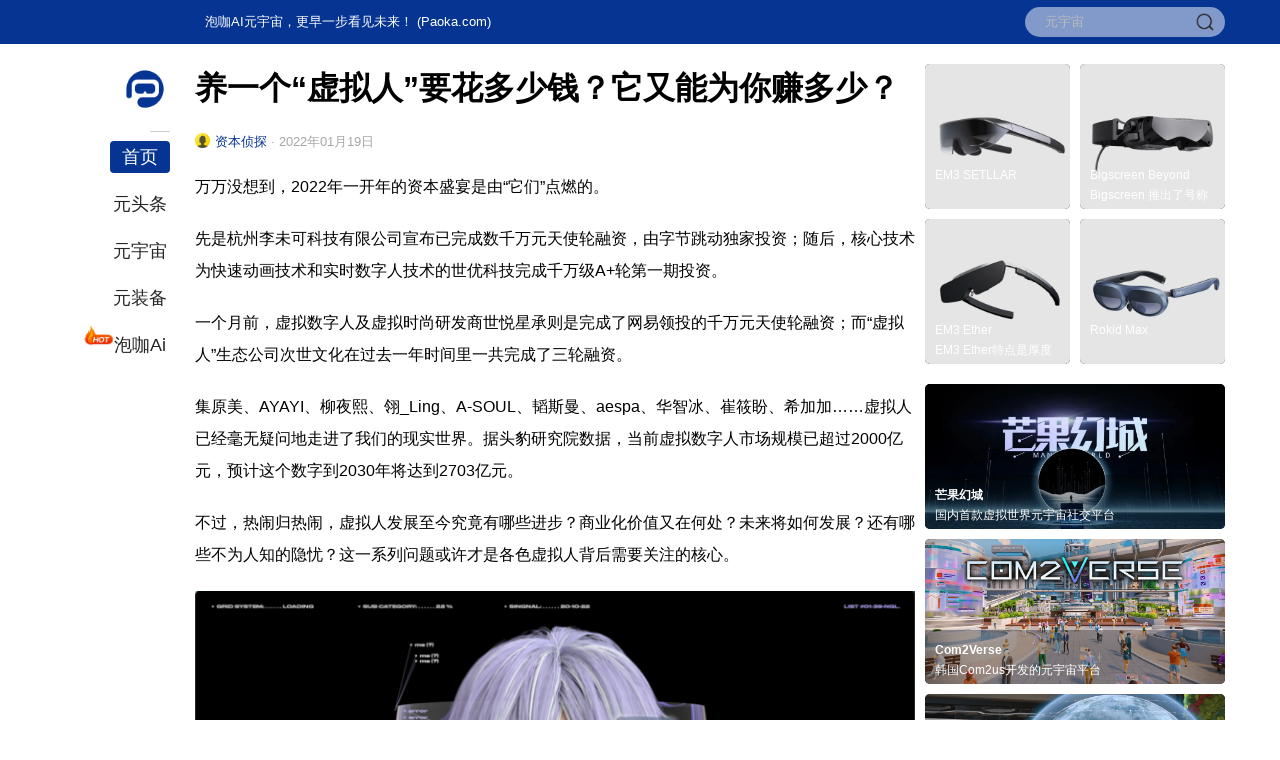

--- FILE ---
content_type: text/html; charset=utf-8
request_url: https://www.paoka.com/info/110
body_size: 12785
content:
<!DOCTYPE html><html ><head><meta http-equiv="Content-Type" content="text/html;charset=utf-8"><meta name="baidu-site-verification" content="code-wCZPTtN3M0" /><meta name="baidu-site-verification" content="code-f9LdCO3Hj5" /><meta name="apple-mobile-web-app-capable" content="yes"><meta name="apple-mobile-web-app-status-bar-style" content="black-translucent"><meta name="apple-mobile-web-app-title" content="泡咖元宇宙"><link rel="apple-touch-icon" href="https://www.paoka.com/paoka/logo.png"><meta name="viewport" content="width=device-width, minimum-scale=1.0, maximum-scale=1.0, initial-scale=1.0, user-scalable=no"><title>​养一个&ldquo;虚拟人&rdquo;要花多少钱？它又能为你赚多少？_泡咖AI-更早一步看见未来(Paoka.com)-元宇宙官网</title><link rel="shortcut icon" href="https://www.paoka.com/paoka/logo.png"><meta name="keywords" content="虚拟人,柳夜熙,李未可,世优科技,数字王国" /><meta name="description" content="万万没想到，2022年一开年的资本盛宴是由&ldquo;它们&rdquo;点燃的。先是杭州李未可科技有限公司宣布已完成数千万元天使轮融资，由字节跳动独家投资；随后，核心技术为快速动画技术和实时数字人技术的世优科技完成千万级A+轮第一期投资。" /><meta name="baidu-site-verification" content="code-nXD2jg2qJJ" /><meta name="mobile-agent" content="format=html5;url=https://m.paoka.com/info/110}"><!-- 引入 FrozenUI --><link rel="stylesheet" href="/weui//lib/weui.min.css"><link rel="stylesheet" href="/weui/css/jquery-weui.css"><link rel="stylesheet" href="/frozenui/src/css/frozenui.css"><link rel="stylesheet" href="/paoka/pcindex.css"><link rel="stylesheet" href="/paoka/animate.css"><script src="/paoka/jquery.min.js" ></script><script src="/weui/js/jquery-weui.js?1645406997"></script><script src="/paoka/index.js" ></script><link rel="stylesheet" href="/paoka/swiper-bundle.css"><script src="/paoka/swiper-bundle.js" ></script><meta name="360-site-verification" content="f0a0fef74a1bc97cfe6ee1ead47c6019" /><meta http-equiv="Content-Type" content="text/html;charset=gb2312" /><meta name="sogou_site_verification" content="DoMaobpekD" /></head><style>video{
width:100%;}
</style><div class="pk-body-w pcindex"><div class="pk-head-top"><div class="pk-main"><div class="pk-left pk-head-tip" style="margin-left:150px;">泡咖AI元宇宙，更早一步看见未来！ (Paoka.com)</div><div class="pk-right"><div class="pk-head-so" style="position:relative"><form action="/so/"><input type="text" name="key" placeholder="元宇宙" style="border:none;background:none;"><input type="submit" style="width:30px;height:30px;position: absolute;right:0;top:0;border:none;background:none;": value=""></form></div><!--a class="pk-head-login" href="https://m.paoka.com/index/login/index">登录</a--></div></div><style>input:after{
border:none}
</style></div><div class="pk-body pk-main"><div class="pk-left pk-left-w"><ul class="pk-ul"><li class="pk-ul-logo"><img src="/paoka/logo.png"><div class="pk-ul-line"></div></li><li class="pk-ul-href"><a   class="pk-ul-href-active" href="/">首页</a></li><li class="pk-ul-href"><a   href="/news/">元头条</a></li><li class="pk-ul-href"><a    href="/app/">元宇宙</a></li><li class="pk-ul-href"><a    href="/product/">元装备</a></li><li class="pk-ul-href" style="position: relative"><a  href="https://ai.paoka.com/#/?origin=web&agentid=101100"><span  style="position: absolute;top:-5px;left:-30px;"><img src="//img.paoka.com/c8/cf8fdd062066d2eea3444d1fa9cdc0.png" style="height:22px;"></span>泡咖Ai</a></li></ul>             
        </div><div class="pk-left pk-center"><h1 class="pk-news-title" style="font-size:32px;font-weight:bold;">​养一个&ldquo;虚拟人&rdquo;要花多少钱？它又能为你赚多少？</h1><div class="pk-author-time"><img src="/static/index/cz_cmt/assets/userpic/1.gif" style="width:15px;height:15px;border-radius: 100%;margin-right:5px;margin-bottom:-2px">资本侦探<span> · 2022年01月19日</span></div><div class="pk-content-type"><p>万万没想到，2022年一开年的资本盛宴是由&ldquo;它们&rdquo;点燃的。</p>

<p>先是杭州李未可科技有限公司宣布已完成数千万元天使轮融资，由字节跳动独家投资；随后，核心技术为快速动画技术和实时数字人技术的世优科技完成千万级A+轮第一期投资。</p>

<p>一个月前，虚拟数字人及虚拟时尚研发商世悦星承则是完成了网易领投的千万元天使轮融资；而&ldquo;虚拟人&rdquo;生态公司次世文化在过去一年时间里一共完成了三轮融资。</p>

<p>集原美、AYAYI、柳夜熙、翎_Ling、A-SOUL、韬斯曼、aespa、华智冰、崔筱盼、希加加&hellip;&hellip;虚拟人已经毫无疑问地走进了我们的现实世界。据头豹研究院数据，当前虚拟数字人市场规模已超过2000亿元，预计这个数字到2030年将达到2703亿元。</p>

<p>不过，热闹归热闹，虚拟人发展至今究竟有哪些进步？商业化价值又在何处？未来将如何发展？还有哪些不为人知的隐忧？这一系列问题或许才是各色虚拟人背后需要关注的核心。</p>

<p><img data-img-size-val="" src="//img.paoka.com/pics/2201/1642600287631143.jpg" /></p>

<h2><strong>来龙去脉</strong></h2>

<p>虚拟人不是一夜之间生成的。</p>

<p>硬要追溯的话，恐怕要回忆到1982年日本动画《超时空要塞》中的女主角林明美。当时林明美被制作方包装成演唱动画插曲的歌手，并制作了音乐专辑，成为了世界上第一个虚拟歌姬。</p>

<p>此后，虚拟人伴随着CG技术、动作捕捉技术、语音合成技术等等技术的发展，不断进化&mdash;&mdash;从二次元虚拟歌姬初音未来、洛天依的出现，到现在各类型虚拟数字人被批量生产，虚拟人有了很明显的飞跃：</p>

<ul>
	<li>
	<p><strong>从人物设计上说，现在更多的虚拟形象外形多是超写实、高保真，他们不仅在形象上与真人相似度极高，行为上也愈发贴近真人。</strong></p>
	</li>
	<li>
	<p><strong>技术层面进步，无论是虚拟人的智能化程度，还是动作的流畅自然程度都大幅上升。按技术分类，也分为智能驱动型和真人驱动型</strong>（通过真人动作捕捉完成动作）<strong>。</strong></p>
	</li>
	<li>
	<p><strong>从实用性角度考虑，虚拟人拓宽了可行的应用场景，有高度工具化的服务型虚拟人，如虚拟主播、虚拟员工，也有对标艺人、偶像、网红的IP型虚拟人。</strong></p>
	</li>
</ul>

<p>百度智能云AI人机交互实验室负责人李士岩认为，数字人产业有三大核心推动力，第一级火箭是用户需求与技术升级、第二级是政策支持与资本涌入、第三级是计算平台的迭代。</p>

<p>以目前的情况来看，三级火箭都处于相对早期、正在加热的阶段。在过去若干年的时间里，虚拟人的价值空间并未打开，直到去年元宇宙概念的火爆，才将虚拟人推至台前，也让虚拟人背后的复杂产业链浮出水面。</p>

<p><img data-img-size-val="" src="//img.paoka.com/pics/2201/1642600287791580.jpg" /></p>

<p classname="img-desc" label="图片描述">龚俊数字人</p>

<p>腾讯字节百度等大厂、虚拟人垂直赛道初创公司、技术提供商、影视制作公司、MCN、IP策划运营公司......都试图在这场盛宴里占得一席之地。而虚拟人产业链上下游环节、角色众多，因此对应着的机遇与挑战也很不一样。</p>

<p>虚拟人的&ldquo;上游&rdquo;主要是虚拟人底层技术提供方，包括显示设备、光学器件、传感器、芯片等硬件制造商，建模软件、渲染引擎等软件制造商，专门化的AI厂商、XR厂商、CG厂商、自研虚拟人技术的垂直厂商。腾讯、百度等综合性的互联网大厂也有很强的技术输出能力。</p>

<p>&ldquo;中游&rdquo;的主要玩家是IP策划和运营公司，完成虚拟人的IP孵化、形象设计、运营经纪等工作。虚拟人产品分为IP类和非IP类，前者是艺人型的，后者服务型，更注重实用性。分类方式和维度较多，或按应用场景分，或按技术能力分、或按外形分。国盛证券研报将其分成服务型虚拟人（PGC+功能型）、虚拟偶像（PGC+IP价值）、数字化身（UGC+功能型）、创作载体（UGC+IP价值）。</p>

<p>&ldquo;下游&rdquo;则是场景的应用，不同应用场景对应着不同需求的客户，覆盖泛娱乐行业、消费品以及金融、文旅、教育、医疗等行业。</p>

<p><strong>结合&ldquo;上中下游&rdquo;，不难推导出创造一个虚拟人的要素：实际应用场景倒推出虚拟人的特征，再协同&ldquo;内容&rdquo;与&ldquo;技术&rdquo;，将这些需求落地。</strong></p>

<p>但目前，虚拟人产业链各个节点相对割裂，行业中的大部分公司都只是涉猎虚拟人全流程中的某个环节，因此很难协同调优。同时，服务型虚拟人和演艺型虚拟人各自为阵，个性化和规模化都很难做出突破，也暴露了虚拟人生产效率问题。</p>

<h2><strong>创造虚拟人</strong></h2>

<p>任何技术在早期阶段总是伴随着试错、迭代、不断的投入。虚拟人也是如此，一个不那么完美的虚拟人，其实造价不菲。</p>

<p>比如&ldquo;会捉妖的美妆达人&rdquo;柳夜熙，10月份上线至今发布了6条视频，抖音粉丝量为834.5万。据其背后公司创壹科技CEO梁子康透露：&ldquo;2018、2019年，我们每一秒视频价格比1克黄金还贵，<strong>现在每一秒价格相当于2到3克的黄金制作水准和制作成本，</strong>其核心是建立壁垒。&rdquo;</p>

<p>虽然他在采访中表示，其实柳夜熙的人物创作周期不长，做片子花了不到两个月，但是前期投入了巨大的研发、人员成本，幕后内容团队超过100人。建模、制作、渲染所需的软硬件设备、人员团队&hellip;&hellip;虚拟人可以说是一只吞金兽。</p>

<p>另一位虚拟人行业从业者告诉「真探」，柳夜熙团队出一条片子，&ldquo;如果没有100万的制作费，根本出不来，如果低于这个费用，片子的质量会令人吐槽。&rdquo;</p>

<p>这也就是说，超写实虚拟人视频每秒的成本超万元。</p>

<p><img data-img-size-val="" src="//img.paoka.com/pics/2201/1642600291699110.jpg" /></p>

<p classname="img-desc" label="图片描述">动态的柳夜熙</p>

<p>业务覆盖虚拟人策划设计、制作集成以及内容运营的虚拟人垂直厂商雪爪科技的商业化负责人林雁也表示了投入的巨大。她告诉「真探」，虽然公司目前可以做到全链路多数环节的覆盖，但是前期投入很大。</p>

<p><strong>比如雪爪建成一个300m&sup2;左右的动作捕捉场地，需要配备超过40台肢体捕捉设备、还有脸部表情捕捉设备、以及动捕服、摄像机、电视机等，整体造价超过200万元。</strong></p>

<p>时间上来说，随着制作流程化，一个虚拟形象的制作的时间周期已经压缩，但是从原画、模型制作、骨骼绑定到调整，整体流程需要6-8周。<strong>&ldquo;每个公司对于数字人的产能也是有限的。&rdquo;</strong>&nbsp;林雁说。</p>

<p><img data-img-size-val="" src="//img.paoka.com/pics/2201/1642600294860961.jpg" /></p>

<p classname="img-desc" label="图片描述">雪爪手心实验室制作的虚拟人Gina</p>

<p>雪爪按形象，将虚拟人分类为超写实、2.5次元、2次元、Q版/萌宠，不同精度虚拟人的制作成本差距巨大。</p>

<p><strong>Q版形象从制作到执行，整个制作周期大概只有一个月，但是一个超写实虚拟人则需要更长时间。</strong></p>

<p>林雁告诉「真探」其有一款尚未上市的虚拟偶像，团队调整了近8个月，&ldquo;她一根头发丝的细腻程度的调整和渲染所耗费的时间是一个二次元形象全部的时间&rdquo;。</p>

<p><img data-img-size-val="" src="//img.paoka.com/pics/2201/1642600295330050.jpg" /></p>

<h2><strong>虚拟人的前途与隐忧</strong></h2>

<p>虽然虚拟人生产、运营成本高，但是随着虚拟人应用场景越来越广泛，受众群体不断拓展，需求端的热情给予产业上的公司诸多掘金的机会。</p>

<p>除了IP型虚拟人，随着NPL（自然语言处理）、XNR（深度神经网络渲染技术）等AI技术的成熟，越来越多的服务型虚拟人也在具体行业中找到了自己的明确位置。</p>

<p>新近的案例有小冰公司公布的每日经济新闻主播、万科数字化员工&ldquo;崔筱盼&rdquo;，前者能够不间断播报资讯，面容、形态与真人无异，后者在系统算法加持下可以提醒应收/逾期以及侦测工作异常。</p>

<p><img data-img-size-val="" src="//img.paoka.com/pics/2201/1642600295236537.jpg" /></p>

<p classname="img-desc" label="图片描述">小冰公司与每日经济新闻合作的虚拟主播</p>

<p>与IP类虚拟人相比，此类虚拟人实现的技术条件和应用场景有明显不同。</p>

<p><strong>首先，在形象生成上，这两款虚拟人都没有单纯使用昂贵的CG技术，而是利用XNR技术，通过深度学习，在大量数据中提取特征，加快传统的渲染流程。</strong>从观众直观感受来说，相比超写实虚拟人，虚拟主播形象更近似于真人。<strong>除了形象，核心能力还有朗读、播报、专业化的金融资讯撰写、财经摘要能力等等。</strong></p>

<p>小冰公司COO徐元春告诉「真探」，其实小冰和每经的合作从2019年就开始了，主要集中于做金融资讯。2019年末，双方进行了一次深入交流，思考AI技术还能做什么。当时的初步预想是，做一个&ldquo;对标&rdquo;彭博的财经电视，可以全天候播报金融资讯。但是当时的技术条件并不能实现，人和声音需要自然、真实，整个系统整合需要完成实时视频推送，中间穿插的视频内容也要由技术生成。</p>

<p>直到去年年末，虚拟主播才正式上线。其背后是小冰积年累月的技术投入，甚至难以量化。</p>

<p>百度在2019年也发布过一款虚拟数字人小浦，与浦发银行、虚拟人技术公司原力动画合作，应用于金融客服领域。去年，腾讯游戏NExT Studios与新华社媒体融合生产技术与系统国家重点实验室共同打造了一位数字航天员小诤，面向载人航天工程、行星探测工程等中国航天重大项目开展新闻报道。科大讯飞推出AI虚拟主播解决方案，结合语音识别、语义理解、语音合成、虚拟形象驱动等技术。</p>

<p>整体来看，服务型虚拟人大多针对产业数字化的需求，其商业模式与SaaS有一定的相似之处。</p>

<p><strong>现在的收费模式是标准化能力模块选配，&ldquo;按雇佣人的逻辑去收费&rdquo;。结合场景需求，客户从小冰技术栈中选择模块，组成套餐，并且可以随着需求的变化调整或升级模块选择。</strong></p>

<p>&ldquo;现在能看到在某些具体场景，大家选择的套餐越来越趋同，这也证明这就是真实的使用场景。&rdquo;徐元春说。</p>

<p>据徐元春介绍，小冰有能力完整的技术栈，在自然语音理解、计算机语音、计算机视觉、人工智能内容生成等方面都有所积累，提供的是完整的技术框架，随着各种与行业标杆企业合作案例的落地，对行业的专业认知和技术的复用性也在增强。&ldquo;比如现在另一个电视台也想做一个24小时财经电视，我们要解决是重新训练一个主播，这个过程现在只需要一周。&rdquo;</p>

<p><img data-img-size-val="" src="//img.paoka.com/pics/2201/1642600297610351.jpg" /></p>

<p classname="img-desc" label="图片描述">科大讯飞的AI虚拟人多模态交互服务解决方案</p>

<p>对演艺型虚拟人的需求也在爆发，相对于服务型虚拟人，他们拥有更多&ldquo;个性&rdquo;、&ldquo;人设&rdquo;。不过不用担心，虚拟人的&ldquo;人设&rdquo;完全受控制，不会塌房。</p>

<p>但不同于服务型虚拟人对于虚拟人背后专业素质的精准要求。演艺型虚拟人市场更加&ldquo;混乱&rdquo;，<strong>质量良莠不齐，优劣差异化明显，技术、内容跟不上概念，加上高居不下的生产成本，商业化并不容易。</strong></p>

<p>由于很多技术的重合性，很多影视特效公司进入虚拟人领域，比如港股上市的视觉特效制作公司数字王国。在2022年江苏卫视跨年演唱会上，数字王国用高阶渲染技术重现了&ldquo;邓丽君&rdquo;，与歌手周深合唱。受益于元宇宙概念的拉升作用，数字王国股价在年初连续上涨一周。</p>

<p>影视特效行业本质上做的是定制服务，在产业链中对上游的议价能力弱，而且人力成本高。一部大片的成功通常少不了优质的视觉效果，但特效制作公司却不在票房分红的名单里。顶级特效公司破产的情况屡见不鲜，比如《少年PI的奇幻漂流》背后的R&amp;H。</p>

<p>对于影视特效公司而言，切入虚拟人领域无疑是一个好机会，但若这套在影视工业中不占优势的商业模式不改变，恐怕也很难从中谋利。</p>

<p><img data-img-size-val="" src="//img.paoka.com/pics/2201/1642600298893977.jpg" /></p>

<p classname="img-desc" label="图片描述">江苏卫视跨年演唱会上</p>

<p classname="img-desc" label="图片描述">歌手周深与虚拟&ldquo;邓丽君&rdquo;同台演出</p>

<p>另一类非常活跃的是<strong>垂直虚拟人厂商和经纪运营类公司，比如创壹科技、燃麦科技、次世文化、雪爪科技等。</strong></p>

<p><strong>虚拟IP的收益主要来自于演出、代言、直播电商等，按商业化类型分，也有两种类型：一、先有独立IP再拓展场景；二、根据客户需求场景定制产品。</strong></p>

<p>雪爪目前与天猫、花西子、卡姿兰、认养一头牛、百联、万科等都进行过不同方式的合作，<strong>据林雁说，由于品牌/平台客户需求差异，合作方式会有所不同，有长短期的代言人、但是公司推动的大多是年框的合作，量级在百万以上，在一年中，基于虚拟人形象，结合营销节点，提供服务内容。</strong></p>

<p>行业处于上升期，<strong>&ldquo;相比我们的前期投入，盈利还是微乎其微，但我们比较看好未来状态&rdquo;</strong>，林雁表示。她认为，目前还是教育品牌、教育市场的阶段，很多时间、费用、使用方面的问题，客户并不清晰，也是他们使用虚拟人之前最大的顾虑，但是随着尝鲜的品牌越来越多，收益效果明显，她对行业持有乐观态度。</p>

<p><strong>现在市场上虚拟人形象众多，但是同质化严重，打造独特的IP价值需要强大的运营能力。头部IP能赚钱，但是缺少稳定粉丝群体、个性不鲜明的中腰部虚拟人身价不高。</strong></p>

<p>以一张&ldquo;神级证件照&rdquo;在小红书走红的银发少女AYAYI，第一张Po图获得10万+点赞量，但是近期10张新图平均点赞量只有181；&ldquo;造价不菲&rdquo;的柳夜熙从去年10月上线抖音至今，也只有5个视频和1组图文内容，内容储备少，公司后续推出另一个虚拟人热度一般。多数的虚拟人辨识度不高，过目即忘，昙花一现。</p>

<p><strong>爆款难做，更难持续。</strong></p>

<p><img data-img-size-val="" src="//img.paoka.com/pics/2201/1642600299391989.jpg" /></p>

<p classname="img-desc" label="图片描述">AYAYI和柳夜熙热度下降</p>

<p>若虚拟人只停留在一个完美的形象，这终究不可持续，更重要的是背后各种技术的协同集成，以及其作为一个内容载体能传递表达的信息。</p>

<p>徐元春在与「真探」的对话中，不愿意将如万科员工崔筱盼这样的角色定义为「服务型」，他希望小冰的虚拟人是更有人性温度的，而非仅仅为了完成流程性工作设置的一个环节。&ldquo;所以我们称他们为AI Beings，叫他们为虚拟人是因为这是一个打了引号的人。&rdquo;他说。</p>

<p>虚拟人赛道尚在起步阶段，随着行业发展、技术成熟、制作成本降低，&ldquo;它们&rdquo;与&ldquo;我们&rdquo;的互动或许只是未来中再正常不过的事。</p>

<p>本文来自微信公众号&nbsp;&ldquo;资本侦探&rdquo;（ID：deep_insights），作者：陈文琦&nbsp;</p><div>相关标签：<a href="/so/?key=虚拟人" style="margin-right:10px;margin-top:10px;">虚拟人<a href="/so/?key=柳夜熙" style="margin-right:10px;margin-top:10px;">柳夜熙<a href="/so/?key=李未可" style="margin-right:10px;margin-top:10px;">李未可<a href="/so/?key=世优科技" style="margin-right:10px;margin-top:10px;">世优科技<a href="/so/?key=数字王国" style="margin-right:10px;margin-top:10px;">数字王国</a></div></div><style>.pk-content-type p{
margin-bottom:20px}
</style><div class="line"></div><div class="pk-product-content" style="margin-left:-10px"><div class="pk-comment-title" style="margin:0 0 20px 0">相关推荐</div><div class="pk-list" style="padding:0;margin:0"><ul class="pk-list-ajax" id="pknewslist"><li><a class="pk-list-content"  href="/info/806"><div class="pk-list-flex" ><div class="pk-list-item"><h4 class="pk-list-title">用一篇文章，带你了解什么是数字虚拟人？</h4><p class="pk-list-info"><span class="pk-list-auther">Clippp</span><span class="pk-list-time">2022年12月28日</span></p></div><div class="pk-list-image"><img src="//img.paoka.com/pics/2212/1672197610830132.jpg?x-oss-process=image/resize,h_200,m_lfit" /></div></div></a></li><li><a class="pk-list-content"  href="/info/783"><div class="pk-list-flex" ><div class="pk-list-item"><h4 class="pk-list-title">数字虚拟人，心识宇宙天使轮都报到五亿了</h4><p class="pk-list-info"><span class="pk-list-auther">IPO Global</span><span class="pk-list-time">2022年11月30日</span></p></div><div class="pk-list-image"><img src="//img.paoka.com/c9/d44ceb7e584cc0e8d84dc57da836b2.jpg?x-oss-process=image/resize,h_200,m_lfit" /></div></div></a></li><li><a class="pk-list-content"  href="/info/777"><div class="pk-list-flex" ><div class="pk-list-item"><h4 class="pk-list-title">数字虚拟人&ldquo;黑洞&rdquo;：花100万造人，花800万运营</h4><p class="pk-list-info"><span class="pk-list-auther">甲子光年</span><span class="pk-list-time">2022年11月25日</span></p></div><div class="pk-list-image"><img src="//img.paoka.com/pics/2211/1669341066520269.jpeg?x-oss-process=image/resize,h_200,m_lfit" /></div></div></a></li><li><a class="pk-list-content"  href="/info/700"><div class="pk-list-flex" ><div class="pk-list-item"><h4 class="pk-list-title">罗森为其便利店引入虚拟形象客服</h4><p class="pk-list-info"><span class="pk-list-auther">新浪VR</span><span class="pk-list-time">2022年09月26日</span></p></div><div class="pk-list-image"><img src="//img.paoka.com/pics/2209/1664162807630763.png?x-oss-process=image/resize,h_200,m_lfit" /></div></div></a></li><li><a class="pk-list-content"  href="/info/677"><div class="pk-list-flex" ><div class="pk-list-item"><h4 class="pk-list-title">天美第一个高保真数字人！国内数字人天花板！</h4><p class="pk-list-info"><span class="pk-list-auther">CG模型网</span><span class="pk-list-time">2022年09月17日</span></p></div><div class="pk-list-image"><img src="//img.paoka.com/38/4a6c086b214db59e64f943ef419fbb.jpg?x-oss-process=image/resize,h_200,m_lfit" /></div></div></a></li></ul></div><div style="font-size:14px;text-align:center;color:#4DBF85;margin-top:10px"  pk-label-content="pknewslist" pk-label-ajax pk-label-id="5" pk-label-param="id <> 110" pk-page-num="3" pk-page="1">更多加载资讯>></div></div><div class="line"></div></div></div><div class="pk-left pk-right-content"><div class="pk-game"><div class="pk-game-item"><a href="/product/EM3-SETLLAR"><img src="//img.paoka.com/bc/4f404e4c6d34e3f6b9493a76d62d39.jpg" alt='EM3 SETLLAR'><div class="pk-tab"><p class="pk-game-names">EM3 SETLLAR<br></p></div></a></div><div class="pk-game-item"><a href="/product/Bigscreen-Beyond"><img src="//img.paoka.com/0d/1b422152a77cd4ed3ea62c9893f60b.jpg" alt='Bigscreen Beyond'><div class="pk-tab"><p class="pk-game-names">Bigscreen Beyond<br>Bigscreen 推出了号称是全球最轻最小的 VR 头显 &mdash;&mdash; Bigscreen Beyond，仅重 127 克。</p></div></a></div><div class="pk-game-item"><a href="/product/EM3-Ether"><img src="//img.paoka.com/cc/39f7f52e291af787999915f5f23bc8.jpg" alt='EM3 Ether'><div class="pk-tab"><p class="pk-game-names">EM3 Ether<br>EM3 Ether特点是厚度仅9mm厚，重量为65g，两块2560&times;2560分辨率的MicroOLED屏幕</p></div></a></div><div class="pk-game-item"><a href="/product/Rokid-Max"><img src="//img.paoka.com/78/d0f855eb800495d3a9d2fe6c132a6a.jpg" alt='Rokid Max'><div class="pk-tab"><p class="pk-game-names">Rokid Max<br></p></div></a></div></div><div class="pk-clear"></div><div class="pk-center-list"><div class="pk-gamelist"><div class="pk-game-yx"><a href="/app/mghc"><img src="//img.paoka.com/fb/50e47e876e75901b7645417a332afe.jpg" alt="芒果幻城"><div class="pk-tab" style="width:280px;text-align:left;background:rgba(0,0,0,.3)"><p class="pk-game-names"><span style="font-weight:bold">芒果幻城</span><br>国内首款虚拟世界元宇宙社交平台</p></div></a></div><div class="pk-game-yx"><a href="/app/Com2Verse"><img src="//img.paoka.com/21/3f0e7c910b3a9d17a60b77cc3ff6ad.jpg" alt="Com2Verse"><div class="pk-tab" style="width:280px;text-align:left;background:rgba(0,0,0,.3)"><p class="pk-game-names"><span style="font-weight:bold">Com2Verse</span><br>韩国Com2us开发的元宇宙平台</p></div></a></div><div class="pk-game-yx"><a href="/app/Mesh"><img src="//img.paoka.com/cc/bd8060bab6b9a6fd3bf7830082c817.jpg" alt="Mesh for Teams"><div class="pk-tab" style="width:280px;text-align:left;background:rgba(0,0,0,.3)"><p class="pk-game-names"><span style="font-weight:bold">Mesh for Teams</span><br>微软MR元宇宙办公解决方案</p></div></a></div><div class="pk-game-yx"><a href="/app/Workrooms"><img src="//img.paoka.com/3f/5ce059a08ff60dd35afed01c21ede3.jpg" alt="Horizon Workrooms"><div class="pk-tab" style="width:280px;text-align:left;background:rgba(0,0,0,.3)"><p class="pk-game-names"><span style="font-weight:bold">Horizon Workrooms</span><br>Meta出品，重新定义远程办公</p></div></a></div><div class="pk-game-yx"><a href="/app/VRChat"><img src="//img.paoka.com/2d/1fb94fdf287864399bedd1d6c66fb9.jpg" alt="VRChat"><div class="pk-tab" style="width:280px;text-align:left;background:rgba(0,0,0,.3)"><p class="pk-game-names"><span style="font-weight:bold">VRChat</span><br>全球用户最多的VR元宇宙社交软件</p></div></a></div></div></div></div><div class="pk-clear"></div><div class="pk-footer"><div class="pk-main pk-top-30"><div class="pk-left pk-home-about" style="width:380px"><div class="pk-footer-title">关于泡咖</div><div><div class="pk-footer-link" style="font-size:14px;opacity:0.5;margin-top:-10px;">                  泡咖AI元宇宙是一个创新服务平台，在这里您可以轻松体验到AIGC的强大能力，我们提供了GPT4大模型+AI绘画等多种工具免费体验，你还可以了解最新的AI元宇宙行业发展资讯。在泡咖，更早一步看见未来！
                    </div></div><div class="pk-footer-title" style="margin-top:10px">商务合作</div><div><div class="pk-left" style="font-size:14px;opacity:0.5;margin-top:-10px;">                        Email：BD@Paoka.com <br>Wechat：sunkin
                    </div></div></div><div class="pk-left pk-home-about" style="width:120px;margin-left:80px"><div class="pk-footer-title">热门标签</div><div><div class="pk-footer-list"><a href="/so/?key=元宇宙">元宇宙</a><a href="/so/?key=GPT">GPT</a><a href="/so/?key=Midjourney">Midjourney</a><a href="/so/?key=AI绘画">AI绘画</a></div></div></div><div class="pk-left" style="margin-left:60px;max-width:380px"><div class="pk-footer-title">合作伙伴</div><div><div class="pk-footer-link"><a href="https://vr.baidu.com/product/xirang" target=“_blank”><img src="//img.paoka.com/3f/6da3f902528b004becd2a6067aace3.png" style="width:68px;height:30px;"></a></div></div></div><div class="pk-right" style="width:120px"><div class="pk-footer-title">微信公众号</div><div class="pk-footer-wechat"><img src="//img.paoka.com/10/ae24795e0590c7bc8562e77883a471.jpg"></div></div><div class="pk-clear"></div><div class="pk-footer-copyright"><div class="footer-center"><div class="footer-center-top"><a href="https://www.paoka.com/info/1102/" target="_blank" rel="noopener noreferrer nofollow">江西泡咖科技有限公司 </a> <span><a href="https://www.aliyun.com/" target="_blank" rel="noopener noreferrer nofollow">阿里云 
                      <a href="/sitemap.xml" target="_blank">网站地图</a></span></div><div class="footer-center-bottom"><span class="license-wrapper"><div class="license-pic"></div><span class="text">©2021-2023 泡咖元宇宙</span></span> 
                        <a href="https://beian.miit.gov.cn/#/Integrated/index" rel="noreferrer" target="_blank">赣ICP备2022000391号</a><img src="https://img.paoka.com/1b/78b4ec62395e9d017fdd0d4465ab18.png" style="width:12px;margin-left:5px;"><a href="https://beian.mps.gov.cn/#/query/webSearch?code=36110202000461" rel="noreferrer" target="_blank">赣公网安备36110202000461号</a></div></div></div></div><div class="pk-clear"></div></div><script>var _hmt = _hmt || [];
(function() {
  var hm = document.createElement("script");
  hm.src = "https://hm.baidu.com/hm.js?48e28fd7520a20baa4c37db90f6d4e4a";
  var s = document.getElementsByTagName("script")[0]; 
  s.parentNode.insertBefore(hm, s);
})();
</script></div></body></html>

--- FILE ---
content_type: text/css
request_url: https://www.paoka.com/frozenui/src/css/frozenui.css
body_size: 25276
content:
@media screen and (max-width: 319px) {
    html {
        font-size: 85.33333px;
    }
}

@media screen and (min-width: 320px) and (max-width: 359px) {
    html {
        font-size: 85.33333px;
    }
}

@media screen and (min-width: 360px) and (max-width: 374px) {
    html {
        font-size: 96px;
    }
}

@media screen and (min-width: 375px) and (max-width: 383px) {
    html {
        font-size: 100px;
    }
}

@media screen and (min-width: 384px) and (max-width: 399px) {
    html {
        font-size: 102.4px;
    }
}

@media screen and (min-width: 400px) and (max-width: 411px) {
    html {
        font-size: 106.66667px;
    }
}

@media screen and (min-width: 412px) and (max-width: 413px) {
    html {
        font-size: 109.86667px;
    }
}

@media screen and (min-width: 414px) {
    html {
        font-size: 110.4px;
    }
}

body,div,dl,dt,dd,ul,ol,li,h1,h2,h3,h4,h5,h6,pre,code,form,fieldset,legend,input,textarea,p,blockquote,th,td,header,hgroup,nav,section,article,aside,footer,figure,figcaption,menu,button {
    margin: 0;
    padding: 0;
}

body {
    font-family: "Helvetica Neue",Helvetica,STHeiTi,sans-serif;
    line-height: 1.5;
    font-size: 16px;
    color: #000;
    background-color: #f2f2f2;
    -webkit-text-size-adjust: 100%;
    -webkit-tap-highlight-color: transparent;
    outline: 0;
}

h1,h2,h3,h4,h5,h6 {
    font-size: 100%;
    font-weight: normal;
}

table {
    border-collapse: collapse;
    border-spacing: 0;
}

caption,th {
    text-align: left;
}

fieldset,img {
    border: 0;
}

li {
    list-style: none;
}

ins {
    text-decoration: none;
}

del {
    text-decoration: line-through;
}

input,button,textarea,select,optgroup,option {
    font-family: inherit;
    font-size: inherit;
    font-style: inherit;
    font-weight: inherit;
    outline: 0;
}

button {
    -webkit-appearance: none;
    border: 0;
    background: none;
}

a {
    -webkit-touch-callout: none;
    text-decoration: none;
}

:focus {
    outline: 0;
    -webkit-tap-highlight-color: transparent;
}

em,i {
    font-style: normal;
}

input[type="search"],input[type="search"]::-webkit-search-decoration,input[type="search"]::-webkit-search-cancel-button {
    -webkit-appearance: none !important;
}

a {
    color: #00a5e0;
}

em {
    color: #ff8444;
}

::-webkit-input-placeholder {
    color: #bbb;
}

h1 {
    font-size: 18px;
}

h2 {
    font-size: 18px;
}

h3,h4 {
    font-size: 16px;
}

h5,.ui-txt-sub {
    font-size: 14px;
}

h6,.ui-txt-tips {
    font-size: 14px;
}

.ui-txt-default {
    color: #000;
}

.ui-txt-white {
    color: white;
}

.ui-txt-info {
    color: #777;
}

.ui-txt-muted {
    color: #bbb;
}

.ui-txt-warning,.ui-txt-red {
    color: #ff4222;
}

.ui-txt-feeds {
    color: #314c83;
}

.ui-txt-highlight {
    color: #ff8444;
}

.ui-txt-justify {
    text-align: justify;
}

.ui-txt-justify-one {
    text-align: justify;
    overflow: hidden;
    height: 24px;
}

.ui-txt-justify-one:after {
    display: inline-block;
    content: '';
    overflow: hidden;
    width: 100%;
    height: 0;
}

.ui-arrowlink {
    position: relative;
}

.ui-arrowlink:after {
    content: "";
    display: block;
    position: absolute;
    right: 12px;
    top: 50%;
    margin-top: -7px;
    width: 8px;
    height: 14px;
    background: url(http://i.gtimg.cn/vipstyle/qui/2.0.0/img/icon_arrowlink.png) no-repeat;
    -webkit-background-size: 100% auto;
    background-size: 100% auto;
}

.ui-arrowlink.active {
    background: #f2f2f2;
}

@font-face {
    font-family:"icon-min";src:url([data-uri]) format("truetype");
}

.ui-icon-search {
    font-family: "icon-min" !important;
    font-size: 32px;
    line-height: 46px;
    font-style: normal;
    -webkit-font-smoothing: antialiased;
    -webkit-text-stroke-width: 0.2px;
    display: block;
    color: rgba(0,0,0,0.5);
}

.ui-icon-search {
    font-size: 14px;
    color: #ccc;
}

.ui-icon-search:before {
    content: "";
}

.ui-arrowlink-iconfont {
    position: relative;
}

.ui-arrowlink-iconfont:after {
    font-family: "icon-min" !important;
    font-size: 14px;
    line-height: 46px;
    font-style: normal;
    -webkit-font-smoothing: antialiased;
    -webkit-text-stroke-width: 0.2px;
    display: block;
    color: #bbb;
    content: "";
    position: absolute;
    right: 12px;
    top: 50%;
    margin-top: -22.5px;
    width: 8px;
}

.ui-arrowlink.active {
    background: #f2f2f2;
}

.ui-avatar,.ui-square,.ui-avatar-lg,.ui-avatar-s,.ui-avatar-one,.ui-avatar-tiled {
    display: block;
    -webkit-background-size: cover;
    background-image: url([data-uri]);
}

.ui-avatar {
    width: 50px;
    height: 50px;
    -webkit-border-radius: 200px;
    overflow: hidden;
}

.ui-avatar>span {
    width: 100%;
    height: 100%;
    display: block;
    overflow: hidden;
    background-repeat: no-repeat;
    -webkit-background-size: cover;
    -webkit-border-radius: 200px;
}

.ui-avatar-lg,.ui-avatar-one {
    width: 70px;
    height: 70px;
    -webkit-border-radius: 200px;
    overflow: hidden;
}

.ui-avatar-lg>span,.ui-avatar-one>span {
    width: 100%;
    height: 100%;
    display: block;
    overflow: hidden;
    background-repeat: no-repeat;
    -webkit-background-size: cover;
    -webkit-border-radius: 200px;
}

.ui-avatar-s {
    width: 34px;
    height: 34px;
    -webkit-border-radius: 200px;
    overflow: hidden;
}

.ui-avatar-s>span {
    width: 100%;
    height: 100%;
    display: block;
    overflow: hidden;
    background-repeat: no-repeat;
    -webkit-background-size: cover;
    -webkit-border-radius: 200px;
}

.ui-avatar-tiled {
    width: 30px;
    height: 30px;
    -webkit-border-radius: 200px;
    overflow: hidden;
    display: inline-block;
}

.ui-avatar-tiled>span {
    width: 100%;
    height: 100%;
    display: block;
    overflow: hidden;
    background-repeat: no-repeat;
    -webkit-background-size: cover;
    -webkit-border-radius: 200px;
}

.ui-border-b:before {
    border-bottom: 1px solid #e9e9e9;
    content: '';
    display: block;
    width: 100%;
    position: absolute;
    left: 0;
    bottom: 0;
    -webkit-transform-origin: left bottom;
}

@media screen and (-webkit-min-device-pixel-ratio: 2) {
    .ui-border-b:before {
        -webkit-transform: scaleY(0.5);
    }
}

@media screen and (-webkit-min-device-pixel-ratio: 3) {
    .ui-border-b:before {
        -webkit-transform: scaleY(0.3333);
    }
}

.ui-border-t:before {
    border-top: 1px solid #e9e9e9;
    content: '';
    display: block;
    width: 100%;
    position: absolute;
    left: 0;
    top: 0;
    -webkit-transform-origin: left top;
}

@media screen and (-webkit-min-device-pixel-ratio: 2) {
    .ui-border-t:before {
        -webkit-transform: scaleY(0.5);
    }
}

@media screen and (-webkit-min-device-pixel-ratio: 3) {
    .ui-border-t:before {
        -webkit-transform: scaleY(0.3333);
    }
}

.ui-border-l:before {
    border-left: 1px solid #e9e9e9;
    content: '';
    display: block;
    bottom: 0;
    position: absolute;
    left: 0;
    top: 0;
    -webkit-transform-origin: left top;
}

@media screen and (-webkit-min-device-pixel-ratio: 2) {
    .ui-border-l:before {
        -webkit-transform: scaleX(0.5);
    }
}

@media screen and (-webkit-min-device-pixel-ratio: 3) {
    .ui-border-l:before {
        -webkit-transform: scaleX(0.3333);
    }
}

.ui-border-r:before {
    border-right: 1px solid #e9e9e9;
    content: '';
    display: block;
    bottom: 0;
    position: absolute;
    right: 0;
    top: 0;
    -webkit-transform-origin: right top;
}

@media screen and (-webkit-min-device-pixel-ratio: 2) {
    .ui-border-r:before {
        -webkit-transform: scaleX(0.5);
    }
}

@media screen and (-webkit-min-device-pixel-ratio: 3) {
    .ui-border-r:before {
        -webkit-transform: scaleX(0.3333);
    }
}

.ui-border-t,.ui-border-l,.ui-border-b,.ui-border-r,.ui-border-tb {
    position: relative;
}

.ui-border-tb:before {
    border-top: 1px solid #e9e9e9;
    content: '';
    display: block;
    width: 100%;
    position: absolute;
    left: 0;
    top: 0;
    -webkit-transform-origin: left top;
}

@media screen and (-webkit-min-device-pixel-ratio: 2) {
    .ui-border-tb:before {
        -webkit-transform: scaleY(0.5);
    }
}

@media screen and (-webkit-min-device-pixel-ratio: 3) {
    .ui-border-tb:before {
        -webkit-transform: scaleY(0.3333);
    }
}

.ui-border-tb:after {
    border-bottom: 1px solid #e9e9e9;
    content: '';
    display: block;
    width: 100%;
    position: absolute;
    left: 0;
    bottom: 0;
    -webkit-transform-origin: left bottom;
}

@media screen and (-webkit-min-device-pixel-ratio: 2) {
    .ui-border-tb:after {
        -webkit-transform: scaleY(0.5);
    }
}

@media screen and (-webkit-min-device-pixel-ratio: 3) {
    .ui-border-tb:after {
        -webkit-transform: scaleY(0.3333);
    }
}

.ui-border:before {
    content: "";
    width: 100%;
    height: 100%;
    position: absolute;
    top: 0;
    left: 0;
    border: 1px solid #e9e9e9;
    -webkit-transform-origin: 0 0;
    padding: 1px;
    -webkit-box-sizing: border-box;
    pointer-events: none;
    z-index: 10;
    pointer-events: none;
}

@media screen and (-webkit-min-device-pixel-ratio: 2) {
    .ui-border:before {
        width: 200%;
        height: 200%;
        -webkit-transform: scale(0.5);
    }
}

@media screen and (-webkit-min-device-pixel-ratio: 3) {
    .ui-border:before {
        width: 300%;
        height: 300%;
        -webkit-transform: scale(0.3333);
    }
}

.ui-border-radius:before {
    content: "";
    width: 100%;
    height: 100%;
    position: absolute;
    top: 0;
    left: 0;
    border: 1px solid #e9e9e9;
    -webkit-transform-origin: 0 0;
    padding: 1px;
    -webkit-box-sizing: border-box;
    border-radius: 4px;
    pointer-events: none;
    z-index: 10;
}

@media screen and (-webkit-min-device-pixel-ratio: 2) {
    .ui-border-radius:before {
        width: 200%;
        height: 200%;
        -webkit-transform: scale(0.5);
        border-radius: 8px;
    }
}

@media screen and (-webkit-min-device-pixel-ratio: 3) {
    .ui-border-radius:before {
        width: 300%;
        height: 300%;
        -webkit-transform: scale(0.3333);
        border-radius: 12px;
    }
}

.ui-list>li.ui-border-t:first-child:before,.ui-list>li:first-child .ui-border-t:before,.ui-list-active>li:active:before,.ui-list>li.active:before,.ui-list>li.active .ui-border-t:before,.ui-list>li.active+li .ui-border-t:before,.ui-list>li.active+li.ui-border-t:before {
    content: none;
}

.ui-row {
    display: block;
    overflow: hidden;
}

.ui-col {
    float: left;
    -webkit-box-sizing: border-box;
    box-sizing: border-box;
    width: 100%;
}

.ui-col-10 {
    width: 10%;
}

.ui-col-20 {
    width: 20%;
}

.ui-col-25 {
    width: 25%;
}

.ui-col-33 {
    width: 33.33%;
}

.ui-col-50 {
    width: 50%;
}

.ui-col-67 {
    width: 66.66%;
}

.ui-col-75 {
    width: 75%;
}

.ui-col-80 {
    width: 80%;
}

.ui-col-90 {
    width: 90%;
}

.ui-col-img {
    padding-top: 100%;
}

.ui-row-flex {
    display: -webkit-box;
    width: 100%;
    -webkit-box-sizing: border-box;
}

.ui-row-flex .ui-col {
    float: none;
    -webkit-box-flex: 1;
    width: 0;
}

.ui-row-flex .ui-col-2 {
    -webkit-box-flex: 2;
}

.ui-row-flex .ui-col-3 {
    -webkit-box-flex: 3;
}

.ui-row-flex .ui-col-4 {
    -webkit-box-flex: 4;
}

.ui-row-flex-ver {
    -webkit-box-orient: vertical;
}

.ui-row-flex-ver .ui-col {
    width: 100%;
    height: 0;
}

.ui-flex-center {
    width: 100%;
    display: -webkit-box;
    -webkit-box-orient: vertical;
    -webkit-box-pack: center;
    -webkit-box-align: center;
    text-align: center;
    height: 150px;
}

.ui-flex,.ui-tiled {
    display: -webkit-box;
    width: 100%;
    -webkit-box-sizing: border-box;
}

.ui-flex-ver {
    -webkit-box-orient: vertical;
}

.ui-flex-pack-start {
    -webkit-box-pack: start;
}

.ui-flex-pack-end {
    -webkit-box-pack: end;
}

.ui-flex-pack-center {
    -webkit-box-pack: center;
}

.ui-flex-align-start {
    -webkit-box-align: start;
}

.ui-flex-align-end {
    -webkit-box-align: end;
}

.ui-flex-align-center {
    -webkit-box-align: center;
}

.ui-flex>li,.ui-tiled>li {
    -webkit-box-flex: 1;
    width: 100%;
    text-align: center;
    display: -webkit-box;
    -webkit-box-orient: vertical;
    -webkit-box-pack: center;
    -webkit-box-align: center;
}

.ui-img-vertical,.ui-img-horizontal,.ui-img,.ui-img-banner,.ui-img-cover,.ui-img-icon {
    position: relative;
    width: 100%;
    overflow: hidden;
}

.ui-img-vertical>span,.ui-img-horizontal>span,.ui-img>span,.ui-img-banner>span,.ui-img-cover>span,.ui-img-icon>span {
    width: 100%;
    height: 100%;
    position: absolute;
    top: 0;
    left: 0;
    z-index: 1;
    background-repeat: no-repeat;
    -webkit-background-size: cover;
}

.ui-img-vertical>span,.ui-img-horizontal>span,.ui-img>span,.ui-img-banner>span,.ui-img-cover>span,.ui-img-icon>span {
    -webkit-box-sizing: border-box;
    box-sizing: border-box;
    -webkit-background-clip: content-box;
    background-clip: content-box;
}

.ui-img-vertical>img,.ui-img-horizontal>img,.ui-img>img,.ui-img-banner>img,.ui-img-cover>img,.ui-img-icon>img {
    width: 100%;
    height: 100%;
    position: absolute;
    left: 0;
    top: 0;
}

.ui-img-vertical.active,.ui-img-horizontal.active,.ui-img.active,.ui-img-banner.active,.ui-img-cover.active,.ui-img-icon.active {
    opacity: .5;
}

.ui-img {
    width: 100%;
    padding-top: 100%;
}

.ui-img-vertical {
    width: 100%;
    padding-top: 142.8%;
}

.ui-img-horizontal {
    width: 100%;
    padding-top: 56.25%;
}

.ui-img-banner {
    width: 100%;
    padding-top: 53.33%;
}

.ui-img-cover {
    width: 100%;
    padding-top: 30.94%;
}

.ui-justify {
    text-align: justify;
    font-size: 0;
}

.ui-justify:after {
    content: '';
    display: inline-block;
    width: 100%;
    height: 0;
    overflow: hidden;
}

.ui-justify li {
    display: inline-block;
    text-align: center;
}

.ui-justify p {
    font-size: 16px;
}

.ui-justify-flex {
    width: 100%;
    display: -webkit-box;
    -webkit-box-pack: justify;
    -webkit-justify-content: space-between;
}

.ui-header,.ui-footer {
    position: fixed;
    width: 100%;
    z-index: 100;
    left: 0;
}

.ui-header {
    top: 0;
    height: 45px;
    line-height: 45px;
}

.ui-header-stable,.ui-header-positive {
    padding: 0 10px;
    -webkit-box-sizing: border-box;
    box-sizing: border-box;
}

.ui-header-stable,.ui-footer-stable {
    background-color: #f2f2f2;
}

.ui-header-positive,.ui-footer-positive {
    background-color: #18b4ed;
    color: #fff;
}

.ui-header-positive a,.ui-header-positive a:active,.ui-header-positive i,.ui-footer-positive a,.ui-footer-positive a:active,.ui-footer-positive i {
    color: #fff;
}

.ui-footer-btn {
    background-image: -webkit-gradient(linear, left top, left bottom, color-stop(0, #f9f9f9), to(#e0e0e0));
    color: #00a5e0;
}

.ui-footer-btn .ui-tiled {
    height: 100%;
}

.ui-footer {
    bottom: 0;
    height: 55px;
}

.ui-header ~ .ui-container {
    border-top: 45px solid transparent;
}

.ui-footer ~ .ui-container {
    border-bottom: 55px solid transparent;
}

.ui-header h1 {
    text-align: center;
    font-size: 18px;
}

.ui-header .ui-btn {
    display: block;
    position: absolute;
    right: 10px;
    top: 50%;
    margin-top: -15px;
}

.ui-nowrap {
    max-width: 100%;
    overflow: hidden;
    white-space: nowrap;
    text-overflow: ellipsis;
}

.ui-nowrap-flex {
    display: -webkit-box;
    overflow: hidden;
    text-overflow: ellipsis;
    -webkit-box-orient: vertical;
    -webkit-line-clamp: 1;
    -webkit-box-flex: 1;
    height: inherit;
}

.ui-nowrap-multi {
    display: -webkit-box;
    overflow: hidden;
    text-overflow: ellipsis;
    -webkit-box-orient: vertical;
    -webkit-line-clamp: 2;
}

.ui-placehold-wrap {
    padding-top: 31.25%;
    position: relative;
}

.ui-placehold {
    color: #bbb;
    position: absolute;
    top: 0;
    width: 100%;
    display: -webkit-box;
    -webkit-box-orient: vertical;
    -webkit-box-pack: center;
    -webkit-box-align: center;
    -webkit-box-sizing: border-box;
    text-align: center;
    height: 100%;
    z-index: -1;
}

.ui-placehold-img {
    padding-top: 31.25%;
    position: relative;
}

.ui-placehold-img>span {
    width: 100%;
    height: 100%;
    position: absolute;
    top: 0;
    left: 0;
    z-index: 1;
    background-repeat: no-repeat;
    -webkit-background-size: cover;
}

.ui-placehold-img img {
    width: 100%;
    height: 100%;
}

.ui-whitespace {
    padding-left: 12px;
    padding-right: 12px;
    -webkit-box-sizing: border-box;
    box-sizing: border-box;
}

.ui-whitespace-left {
    padding-left: 12px;
    -webkit-box-sizing: border-box;
    box-sizing: border-box;
}

.ui-whitespace-right {
    padding-right: 12px;
    -webkit-box-sizing: border-box;
    box-sizing: border-box;
}

.ui-actionsheet {
    position: fixed;
    z-index: 9999;
    top: 0;
    left: 0;
    display: -webkit-box;
    width: 100%;
    height: 100%;
    pointer-events: none;
    opacity: 0;
    background: rgba(0,0,0,0.4);
    -webkit-box-orient: horizontal;
    -webkit-box-pack: center;
    -webkit-box-align: end;
}

.ui-actionsheet:active {
    opacity: .84;
}

.ui-actionsheet .ui-actionsheet-cnt {
    position: fixed;
    bottom: 0;
    -webkit-box-sizing: border-box;
    box-sizing: border-box;
    width: 100%;
    -webkit-transition: all 0.2s linear;
    -webkit-transform: translate3d(0, 100%, 0);
    text-align: center;
    font-size: 21px;
}

.ui-actionsheet .ui-actionsheet-cnt button {
    font-size: 18px;
}

.ui-actionsheet button,.ui-actionsheet h4 {
    display: block;
    -webkit-box-sizing: border-box;
    box-sizing: border-box;
    width: 100%;
    background: #fff;
    font-size: 14px;
}

.ui-actionsheet h4 {
    color: #777;
}

.ui-actionsheet button {
    color: #000;
    height: 50px;
    line-height: 50px;
}

.ui-actionsheet button:not(:last-child) {
    border-top: 1px #e9e9e9 solid;
}

.ui-actionsheet h4 {
    padding: 13px 20px;
    line-height: 24px;
}

.ui-actionsheet.show {
    pointer-events: inherit;
    opacity: 1;
}

.ui-actionsheet.show .ui-actionsheet-cnt {
    -webkit-transition: all 0.2s linear;
    -webkit-transform: translate3d(0, 0, 0);
}

.ui-actionsheet-split-line {
    height: 10px;
    background-color: rgba(255,255,255,0.7);
}

.ui-actionsheet .ui-actionsheet-del {
    color: #fd472b;
}

@media screen and (-webkit-min-device-pixel-ratio: 2) {
    .ui-actionsheet button:not(:last-child) {
        border: 0;
        background-image: -webkit-gradient(linear, left bottom, left top, color-stop(0.5, transparent), color-stop(0.5, #e9e9e9), to(#e9e9e9));
        background-repeat: repeat-x;
        background-position: left top;
        -webkit-background-size: 100% 1px;
    }
}

.ui-btn-s,.ui-btn,.ui-btn-lg,.ui-btn-lg-nowhole {
    position: relative;
    text-align: center;
    background-color: #fff;
    vertical-align: top;
    color: #000;
    -webkit-box-sizing: border-box;
    -webkit-background-clip: padding-box;
    background-clip: padding-box;
    border: 1px solid #c3c8cc;
    border: 1px solid #c3c8cc;
    border-radius: 3px;
}

@media screen and (-webkit-min-device-pixel-ratio: 2) {
    .ui-btn-s,.ui-btn,.ui-btn-lg,.ui-btn-lg-nowhole {
        position: relative;
        border: 0;
    }

    .ui-btn-s:before,.ui-btn:before,.ui-btn-lg:before,.ui-btn-lg-nowhole:before {
        content: "";
        width: 200%;
        height: 200%;
        position: absolute;
        top: 0;
        left: 0;
        border: 1px solid #c3c8cc;
        -webkit-transform: scale(0.5);
        -webkit-transform-origin: 0 0;
        padding: 1px;
        -webkit-box-sizing: border-box;
        border-radius: 6px;
        pointer-events: none;
    }
}

@media screen and (-webkit-min-device-pixel-ratio: 3) {
    .ui-btn-s,.ui-btn,.ui-btn-lg,.ui-btn-lg-nowhole {
        position: relative;
        border: 0;
    }

    .ui-btn-s:before,.ui-btn:before,.ui-btn-lg:before,.ui-btn-lg-nowhole:before {
        content: "";
        width: 300%;
        height: 300%;
        position: absolute;
        top: 0;
        left: 0;
        border: 1px solid #c3c8cc;
        -webkit-transform: scale(0.3333);
        -webkit-transform-origin: 0 0;
        padding: 1px;
        -webkit-box-sizing: border-box;
        border-radius: 6px;
        pointer-events: none;
    }
}

.ui-btn-s:not(.disabled):not(:disabled):active,.ui-btn-s.active,.ui-btn:not(.disabled):not(:disabled):active,.ui-btn.active,.ui-btn-lg:not(.disabled):not(:disabled):active,.ui-btn-lg.active,.ui-btn-lg-nowhole:not(.disabled):not(:disabled):active,.ui-btn-lg-nowhole.active {
    background-color: #f0f0f0;
    -webkit-background-clip: padding-box;
    background-clip: padding-box;
    border-color: #D0D1D2;
}

.ui-btn-s:after,.ui-btn:after,.ui-btn-lg:after,.ui-btn-lg-nowhole:after {
    content: "";
    position: absolute;
    top: -7px;
    bottom: -7px;
    left: 0;
    right: 0;
}

.ui-btn-s.disabled,.ui-btn-s:disabled,.ui-btn.disabled,.ui-btn:disabled,.ui-btn-lg.disabled,.ui-btn-lg:disabled,.ui-btn-lg-nowhole.disabled,.ui-btn-lg-nowhole:disabled {
    border: 0;
    color: #bbb;
    background: #e9ebec;
    -webkit-background-clip: padding-box;
    background-clip: padding-box;
}

.ui-btn {
    height: 30px;
    line-height: 30px;
    padding: 0px 16px;
    display: block;
    text-align: center;
    font-size: 14px;
    border-radius: 2px;
    -webkit-box-sizing: border-box;
    box-sizing: border-box;
    overflow: hidden;
}

.ui-btn-s {
    width: 60px;
    height: 30px;
    line-height: 30px;
    display: block;
    text-align: center;
    font-size: 14px;
    border-radius: 2px;
    padding: 0px;
    overflow: hidden;
    white-space: nowrap;
}

.ui-btn-highlight {
    background-color: transparent;
    color: #fff;
}

.ui-btn-highlight:not(.disabled):not(:disabled):active,.ui-btn-highlight.active {
    background-color: rgba(255,255,255,0.3);
    -webkit-background-clip: padding-box;
    background-clip: padding-box;
}

.ui-btn-highlight.disabled,.ui-btn-highlight:disabled {
    font-size: 14px;
    color: #a9a9a9;
    background-color: #8d8d8d;
    letter-spacing: 0px;
    line-height: 30px;
    border: 0;
}

.ui-btn-lg {
    font-size: 17px;
    height: 40px;
    line-height: 40px;
    display: block;
    text-align: center;
    width: 100%;
    border-radius: 3px;
}

.ui-btn-primary {
    border: 0;
    background-color: #12B7F5;
    color: #fff;
    -webkit-background-clip: padding-box;
    background-clip: padding-box;
}

.ui-btn-primary:not(.disabled):not(:disabled):active,.ui-btn-primary.active {
    background: #0E98CB;
    color: #fff;
    -webkit-background-clip: padding-box;
    background-clip: padding-box;
}

.ui-btn-danger {
    border: 0;
    background-color: #FB6155;
    color: #fff;
    -webkit-background-clip: padding-box;
    background-clip: padding-box;
}

.ui-btn-danger:not(.disabled):not(:disabled):active,.ui-btn-danger.active {
    background: #CC3428;
    color: #fff;
    -webkit-background-clip: padding-box;
    background-clip: padding-box;
}

.ui-btn-highlight {
    background-color: transparent;
}

.ui-btn-lg-nowhole {
    display: block;
    text-align: center;
    width: 220px;
    height: 40px;
    line-height: 40px;
    font-size: 17px;
    border-radius: 3px;
    margin: auto;
}

.ui-btn-wrap {
    padding: 10px 12px;
    display: -webkit-box;
    -webkit-box-pack: center;
}

@media screen and (-webkit-min-device-pixel-ratio: 2) {
    .ui-btn,.ui-btn-lg,.ui-btn-s,.ui-btn-lg-nowhole {
        border: 0;
    }

    .ui-btn.disabled:before,.ui-btn:disabled:before,.ui-btn-lg.disabled:before,.ui-btn-lg:disabled:before,.ui-btn-s.disabled:before,.ui-btn-s:disabled:before,.ui-btn-lg-nowhole.disabled:before,.ui-btn-lg-nowhole:disabled:before {
        content: none;
    }

    .ui-btn-primary:before,.ui-btn-danger:before {
        content: none;
    }
}

.ui-btn-progress {
    width: 60px;
    padding: 0;
}

.ui-btn-progress .ui-btn-inner {
    position: absolute;
    left: 0;
    top: 0;
    height: 100%;
    overflow: hidden;
    background-color: #18b4ed;
    border-bottom-left-radius: 2px;
    border-top-left-radius: 2px;
    display: -webkit-box;
    -webkit-box-pack: center;
    -webkit-box-align: center;
}

.ui-btn-progress .ui-btn-inner span {
    display: block;
    color: #000;
    width: 60px;
    line-height: normal;
}

.ui-btn-progress.disabled,.ui-btn-progress:disabled {
    color: #bbb;
    background: #e9ebec;
    -webkit-background-clip: padding-box;
    background-clip: padding-box;
}

.ui-btn-progress.disabled .ui-btn-inner,.ui-btn-progress:disabled .ui-btn-inner {
    background-color: #e9ebec;
}

.ui-btn-progress.disabled .ui-btn-inner span,.ui-btn-progress:disabled .ui-btn-inner span {
    color: #bbb;
}

@media screen and (-webkit-min-device-pixel-ratio: 2) {
    .ui-btn-progress.disabled,.ui-btn-progress:disabled {
        border: 0;
    }

    .ui-btn-progress.disabled:before,.ui-btn-progress:disabled:before {
        content: none;
    }
}

.ui-btn-group {
    display: -webkit-box;
    width: 100%;
    -webkit-box-sizing: border-box;
    box-sizing: border-box;
    -webkit-box-align: center;
}

.ui-btn-group button {
    display: block;
    -webkit-box-flex: 1;
    margin-right: 10px;
}

.ui-btn-group button:first-child {
    margin-left: 10px;
}

.ui-dialog {
    position: fixed;
    top: 0px;
    left: 0px;
    width: 100%;
    height: 100%;
    z-index: 9999;
    -webkit-box-orient: horizontal;
    -webkit-box-pack: center;
    -webkit-box-align: center;
    background: rgba(0,0,0,0.4);
    display: none;
}

.ui-dialog.show {
    display: -webkit-box;
}

.ui-dialog-cnt {
    border-radius: 3px;
    width: 296px;
    -webkit-background-clip: padding-box;
    pointer-events: auto;
    background-color: #fff;
    position: relative;
    border-top: 4px solid #12B7F5;
    -webkit-box-sizing: border-box;
    color: #000;
}

.ui-dialog-hd {
    width: 100%;
    text-align: center;
    min-height: 45px;
    display: -webkit-box;
    -webkit-box-pack: center;
    -webkit-box-align: center;
    overflow: hidden;
    border-top-left-radius: 3px;
    border-top-right-radius: 3px;
}

.ui-dialog-bd {
    min-height: 46px;
    border-top-left-radius: 3px;
    border-top-right-radius: 3px;
    padding: 18px 28px 18px 28px;
    display: -webkit-box;
    -webkit-box-pack: center;
    -webkit-box-align: center;
    -webkit-box-orient: vertical;
}

.ui-dialog-bd h2,.ui-dialog-bd h3 {
    font-size: 20px;
    width: auto;
    margin: 1px auto 5px;
}

.ui-dialog-bd>p {
    font-size: 16px;
    width: auto;
    margin: 2px auto;
}

.ui-dialog-ft {
    border-bottom-left-radius: 3px;
    border-bottom-right-radius: 3px;
    display: -webkit-box;
    width: 100%;
    -webkit-box-sizing: border-box;
    box-sizing: border-box;
    -webkit-box-align: center;
    border-top: 1px solid #e9e9e9;
    height: 45px;
    line-height: 45px;
}

.ui-dialog-ft button {
    font-size: 18px;
    text-align: center;
    width: 100%;
    line-height: 45px;
    display: block;
    margin: 0;
    -webkit-box-flex: 1;
}

.ui-dialog-ft button:active {
    background-color: rgba(0,0,0,0.1);
}

.ui-dialog-ft button:first-child {
    border-bottom-left-radius: 3px;
}

.ui-dialog-ft button:last-child {
    border-bottom-right-radius: 3px;
}

.ui-dialog-ft button:first-child:nth-last-child(2) {
    position: relative;
}

.ui-dialog-ft button:first-child:nth-last-child(2):after {
    content: "";
    position: absolute;
    right: 0;
    top: 0;
    display: block;
    width: 1px;
    height: 100%;
    border-right: 1px #e9e9e9 solid;
}

@media screen and (-webkit-min-device-pixel-ratio: 2) {
    .ui-dialog-ft {
        position: relative;
        border: 0;
        background-position: left top;
        background-image: -webkit-gradient(linear, left bottom, left top, color-stop(0.5, transparent), color-stop(0.5, #e9e9e9));
        background-repeat: repeat-x;
        -webkit-background-size: 100% 1px;
    }

    .ui-dialog-ft button:first-child:nth-last-child(2):after {
        content: "";
        position: absolute;
        right: 0;
        top: 0;
        display: block;
        width: 1px;
        height: 100%;
        border-right: 0;
        background-position: right top;
        background-image: -webkit-gradient(linear, left top, right top, color-stop(0.5, transparent), color-stop(0.5, #e9e9e9));
        background-repeat: repeat-y;
        -webkit-background-size: 1px 100%;
    }
}

.ui-dialog-function .ui-dialog-bd {
    padding: 18px 20px 24px;
    -webkit-box-align: inherit;
}

.ui-dialog-function .ui-dialog-item {
    margin-top: 6px;
    background-color: #fff;
    width: 100%;
    display: -webkit-box;
}

.ui-dialog-function .ui-img {
    width: 70px;
    height: 70px;
    padding-top: 0;
    margin-right: 10px;
}

.ui-dialog-function .ui-dialog-info {
    -webkit-box-flex: 1;
    display: -webkit-box;
    -webkit-box-orient: vertical;
    -webkit-box-pack: center;
}

.ui-dialog-function .ui-dialog-info>p {
    color: #777;
}

.ui-dialog-function .ui-dialog-info>span {
    display: block;
    font-size: 14px;
    color: #777;
}

.ui-dialog-operate .ui-dialog-ft button:first-child:nth-last-child(2):after {
    content: "";
    position: absolute;
    top: -7px;
    bottom: -7px;
    left: 0;
    right: 0;
    width: auto;
    height: auto;
    border: 0;
    background-image: none !important;
}

.ui-dialog-operate .ui-dialog-cnt {
    width: 320px;
    border-radius: 3px;
    border: 0;
    margin-top: -30px;
}

.ui-dialog-operate .ui-img {
    width: 100%;
    height: 150px;
    padding-top: 0;
}

.ui-dialog-operate .ui-dialog-bd {
    padding: 19px 16px;
    min-height: 0;
}

.ui-dialog-operate h3 {
    margin: 0;
}

.ui-dialog-operate h3+p {
    margin-top: 7px;
}

.ui-dialog-operate p {
    margin: 0 auto;
}

.ui-dialog-operate .ui-dialog-ft {
    padding: 0 16px 16px 16px;
    border: none;
    height: auto;
    line-height: auto;
    border-bottom-left-radius: 0;
    border-bottom-right-radius: 0;
}

.ui-dialog-operate .ui-dialog-ft button {
    height: 40px;
    line-height: 40px;
}

.ui-dialog-operate .ui-dialog-ft .ui-btn:first-child {
    margin-right: 5px;
}

.ui-dialog-operate .ui-dialog-ft .ui-btn:last-child {
    margin-left: 5px;
}

.ui-dialog-operate-icon .ui-dialog-hd {
    padding: 30px 0 23px 0;
}

.ui-dialog-operate-icon .ui-dialog-bd {
    padding-top: 0;
    min-height: 0;
}

.ui-dialog-operate-icon .ui-img {
    width: 210px;
    height: 110px;
    margin: 0 auto;
}

@media screen and (-webkit-min-device-pixel-ratio: 2) {
    .ui-dialog-operate .ui-dialog-ft {
        background-image: none;
    }
}

.ui-dialog-close {
    position: absolute;
    bottom: -60px;
    left: 50%;
    width: 40px;
    height: 40px;
    margin-left: -20px;
}

.ui-dialog-close:before {
    font-family: "icon-min" !important;
    font-size: 32px;
    line-height: 46px;
    font-style: normal;
    -webkit-font-smoothing: antialiased;
    -webkit-text-stroke-width: 0.2px;
    display: block;
    color: rgba(0,0,0,0.5);
    font-size: 38px;
    content: "";
    color: #fff;
    display: block;
    line-height: 40px;
    position: absolute;
    bottom: 0;
    left: 0;
}

.ui-dialog-close.active,.ui-dialog-close:active {
    opacity: .5;
}

@media screen and (max-width: 320px) {
    .ui-dialog-operate .ui-dialog-cnt {
        width: 270px;
        margin-top: -24px;
    }

    .ui-dialog-operate .ui-img {
        height: 127px;
    }

    .ui-dialog-operate .ui-dialog-bd {
        padding: 12px 16px;
    }

    .ui-dialog-operate h3 {
        font-size: 16px;
    }

    .ui-dialog-operate h3+p {
        margin-top: 5px;
    }

    .ui-dialog-operate p {
        font-size: 14px;
    }

    .ui-dialog-operate .ui-dialog-ft button {
        font-size: 16px;
    }

    .ui-dialog-close {
        bottom: -48px;
    }

    .ui-dialog-operate-icon .ui-img {
        height: 110px;
    }

    .ui-dialog-operate-icon .ui-dialog-hd {
        padding: 18px 0 15px 0;
    }

    .ui-dialog-operate-icon .ui-dialog-bd {
        padding-top: 0;
        padding-bottom: 16px;
    }
}

.ui-form {
    background-color: #fff;
}

.ui-form-item {
    position: relative;
    font-size: 18px;
    height: 46px;
    line-height: 46px;
    padding-right: 12px;
    padding-left: 12px;
    display: -webkit-box;
    -webkit-box-orient: horizontal;
}

.ui-form-item label:not(.ui-switch):not(.ui-checkbox):not(.ui-checkbox-s):not(.ui-radio) {
    text-align: left;
    -webkit-box-sizing: border-box;
    box-sizing: border-box;
    display: block;
}

.ui-form-item input {
    -webkit-box-sizing: border-box;
    box-sizing: border-box;
    -webkit-appearance: none;
    border: 0;
    background: none;
    padding-left: 24px;
}

.ui-form-item input::-webkit-input-placeholder {
    color: #bbb;
}

.ui-form-item textarea {
    width: 100%;
    -webkit-box-sizing: border-box;
    box-sizing: border-box;
    -webkit-appearance: none;
    border: 0;
    background: none;
    padding-left: 95px;
}

.ui-form-item input[type="checkbox"],.ui-form-item input[type="radio"] {
    padding-left: 0;
}

.ui-form-item .ui-icon-close {
    position: absolute;
    top: 0;
    right: 12px;
}

@media (max-width: 320px) {
    .ui-form-item {
        padding-left: 12px;
        padding-right: 12px;
    }
}

.ui-form .ui-btn-wrap {
    padding: 27px 12px;
}

.ui-form-item-link:after {
    content: "";
    display: block;
    position: absolute;
    right: 12px;
    top: 50%;
    margin-top: -7px;
    width: 8px;
    height: 14px;
    background: url(http://i.gtimg.cn/vipstyle/qui/2.0.0/img/icon_arrowlink.png) no-repeat;
    -webkit-background-size: 100% auto;
    background-size: 100% auto;
}

.ui-form-item-pure input {
    padding-left: 0;
}

.ui-form-tips {
    text-align: right;
    padding-right: 12px;
    margin-top: 8px;
    font-size: 14px;
    color: #777;
}

.ui-form-item-textarea {
    height: 65px;
}

.ui-form-item-textarea label {
    vertical-align: top;
}

.ui-form-item-textarea textarea {
    margin-top: 15px;
    border: none;
}

.ui-form-item-textarea textarea:focus {
    outline: none;
}

.ui-form-item-textarea textarea .ui-form-item-link>li:after {
    content: "";
    display: block;
    position: absolute;
    right: 12px;
    top: 50%;
    margin-top: -7px;
    width: 8px;
    height: 14px;
    background: url(http://i.gtimg.cn/vipstyle/qui/2.0.0/img/icon_arrowlink.png) no-repeat;
    -webkit-background-size: 100% auto;
    background-size: 100% auto;
}

.ui-form-item-l label,.ui-form-item-r button {
    color: #00a5e0;
    text-align: center;
}

.ui-form-item-r .ui-icon-close {
    right: 125px;
}

.ui-form-item-l input:not([type="checkbox"]):not([type="radio"]) {
    padding-left: 115px;
    -webkit-box-sizing: border-box;
    box-sizing: border-box;
}

.ui-form-item-r {
    padding-right: 0;
}

.ui-form-item-r input:not([type="checkbox"]):not([type="radio"]) {
    padding-left: 0;
    padding-right: 150px;
    -webkit-box-sizing: border-box;
    box-sizing: border-box;
}

.ui-form-item-r button {
    width: 110px;
    height: 46px;
    position: absolute;
    top: 0;
    right: 0;
}

.ui-form-item-r button.disabled {
    color: #bbb;
}

.ui-form-item-r button:not(.disabled):active {
    background-color: #f2f2f2;
}

.ui-form-item-pure textarea {
    padding-left: 0;
}

.ui-form-item-show label {
    color: #777;
}

.ui-form-item-link:after {
    content: "";
    display: block;
    position: absolute;
    right: 12px;
    top: 50%;
    margin-top: -7px;
    width: 8px;
    height: 14px;
    background: url(http://i.gtimg.cn/vipstyle/qui/2.0.0/img/icon_arrowlink.png) no-repeat;
    -webkit-background-size: 100% auto;
    background-size: 100% auto;
}

.ui-form-item-checkbox,.ui-form-item-radio,.ui-form-item-switch {
    display: -webkit-box;
    -webkit-box-align: center;
}

.ui-form-item .ui-icon-close {
    font-size: 13px;
    color: #808080;
}

.ui-form-item-link:after {
    font-size: 13px;
}

@font-face {
    font-family:"icon-checkbox";src:url([data-uri]) format("truetype");
}

.ui-checkbox,.ui-checkbox-s {
    display: inline-block;
}

.ui-checkbox input,.ui-checkbox-s input {
    display: inline-block;
    width: 25px;
    height: 1px;
    position: relative;
    overflow: visible;
    border: 0;
    background: none;
    -webkit-appearance: none;
    outline: none;
    margin-right: 8px;
    vertical-align: middle;
}

.ui-checkbox input:before,.ui-checkbox-s input:before {
    font-family: "icon-checkbox" !important;
    font-size: 32px;
    line-height: 46px;
    font-style: normal;
    -webkit-font-smoothing: antialiased;
    -webkit-text-stroke-width: 0.2px;
    display: block;
    color: rgba(0,0,0,0.5);
    content: "";
    color: #18b4ed;
    position: absolute;
    top: -22px;
    left: -4px;
    color: #dedfe0;
}

.ui-checkbox input:checked:before,.ui-checkbox-s input:checked:before {
    content: "";
    color: #18b4ed;
}

.ui-checkbox-s input:before {
    content: "";
}

.ui-checkbox-s input:checked:before {
    content: "";
}

.ui-input-wrap {
    background-color: #f7f7f8;
    height: 46px;
    display: -webkit-box;
    -webkit-box-align: center;
}

.ui-input-wrap .ui-btn,.ui-input-wrap i {
    margin-right: 10px;
}

.ui-input {
    height: 30px;
    line-height: 30px;
    margin-left: 12px;
    margin-right: 9px;
    background: #e6e6e6;
    padding-left: 10px;
    -webkit-box-flex: 1;
}

.ui-input input::-webkit-input-placeholder {
    color: #777;
}

.ui-input input {
    width: 100%;
    height: 100%;
    border: 0;
    background: 0 0;
    -webkit-appearance: none;
    outline: 0;
}

.ui-input-text {
    background: #fff;
}

.ui-label,.ui-label-list li {
    display: inline-block;
    position: relative;
    line-height: 30px;
    height: 30px;
    padding: 0 15px;
    border: 1px solid #cacccd;
    border-radius: 15px;
}

.ui-label:active,.ui-label-list li:active {
    opacity: 0.5;
}

.ui-label-list {
    margin: 0 10px;
}

.ui-label-list .ui-label {
    margin: 0 10px 10px 0;
}

.ui-label-s {
    font-size: 11px;
    line-height: 11px;
    display: inline-block;
    position: relative;
    padding: 2px 3px;
    color: #ff7f0d;
    vertical-align: middle;
    border: 1px solid #ff7f0d;
    border-radius: 2px;
}

.ui-label-s:active {
    background-color: #f3f2f2;
}

.ui-label-s:after {
    content: "";
    position: absolute;
    top: -5px;
    bottom: -5px;
    left: -5px;
    right: -5px;
}

@media screen and (-webkit-min-device-pixel-ratio: 2) {
    .ui-label-s {
        border: 0;
    }

    .ui-label-s:before {
        content: "";
        width: 200%;
        height: 200%;
        position: absolute;
        top: 0;
        left: 0;
        border: 1px solid #ff7f0d;
        -webkit-transform: scale(0.5);
        -webkit-transform-origin: 0 0;
        padding: 1px;
        -webkit-box-sizing: border-box;
        border-radius: 4px;
        pointer-events: none;
    }

    .ui-label,.ui-label-list li {
        border: 0;
    }

    .ui-label:after,.ui-label-list li:after {
        content: "";
        position: absolute;
        top: 0;
        left: 0;
        border: 1px solid #cacccd;
        -webkit-transform-origin: 0 0;
        padding: 1px;
        -webkit-box-sizing: border-box;
        pointer-events: none;
        z-index: 10;
        width: 200%;
        height: 200%;
        -webkit-transform: scale(0.5);
        border-radius: 30px;
    }
}

@media screen and (-webkit-min-device-pixel-ratio: 3) {
    .ui-label,.ui-label-list li {
        border: 0;
    }

    .ui-label:after,.ui-label-list li:after {
        content: "";
        position: absolute;
        top: 0;
        left: 0;
        border: 1px solid #cacccd;
        -webkit-transform-origin: 0 0;
        padding: 1px;
        -webkit-box-sizing: border-box;
        pointer-events: none;
        z-index: 10;
        width: 300%;
        height: 300%;
        -webkit-transform: scale(0.3333);
        border-radius: 45px;
    }
}

.ui-radio {
    line-height: 25px;
    display: inline-block;
}

.ui-radio input {
    display: inline-block;
    width: 26px;
    height: 26px;
    position: relative;
    overflow: visible;
    border: 0;
    background: none;
    -webkit-appearance: none;
    outline: none;
    margin-right: 8px;
    vertical-align: middle;
}

.ui-radio input:before {
    content: '';
    display: block;
    width: 24px;
    height: 24px;
    border: 1px solid #dfe0e1;
    border-radius: 13px;
    -webkit-background-clip: padding-box;
    background-clip: padding-box;
    position: absolute;
    left: 0px;
    top: 0;
}

.ui-radio input:checked:after {
    content: '';
    display: block;
    width: 14px;
    height: 14px;
    background: #18b4ed;
    border-radius: 7px;
    position: absolute;
    left: 6px;
    top: 6px;
}

.ui-select {
    position: relative;
    margin-right: 6px;
}

.ui-select select {
    -webkit-appearance: none;
    border: 0;
    background: none;
    width: 100%;
    padding-right: 14px;
}

.ui-select:after {
    position: absolute;
    top: 50%;
    right: 0;
    margin-top: -4px;
    width: 0;
    height: 0;
    border-top: 6px solid;
    border-right: 5px solid transparent;
    border-left: 5px solid transparent;
    color: #a6a6a6;
    content: "";
    pointer-events: none;
}

.ui-select-group {
    margin-left: 95px;
    overflow: hidden;
}

.ui-select-group .ui-select {
    float: left;
}

.ui-form-item>.ui-select {
    margin-left: 95px;
}

.ui-switch {
    position: absolute;
    font-size: 14px;
    right: 12px;
    top: 50%;
    margin-top: -16px;
    width: 52px;
    height: 32px;
    line-height: 32px;
}

.ui-switch input {
    width: 52px;
    height: 32px;
    position: absolute;
    z-index: 2;
    border: none;
    background: none;
    -webkit-appearance: none;
    outline: none;
}

.ui-switch input:before {
    content: '';
    width: 50px;
    height: 30px;
    border: 1px solid #dfdfdf;
    background-color: #fdfdfd;
    border-radius: 20px;
    cursor: pointer;
    display: inline-block;
    position: relative;
    vertical-align: middle;
    -webkit-box-sizing: content-box;
    border-color: #dfdfdf;
    -webkit-box-shadow: #dfdfdf 0px 0px 0px 0px inset;
    -webkit-transition: border 0.4s, -webkit-box-shadow 0.4s;
    -webkit-background-clip: content-box;
}

.ui-switch input:checked:before {
    border-color: #64bd63;
    -webkit-box-shadow: #64bd63 0px 0px 0px 16px inset;
    background-color: #64bd63;
    -webkit-transition: border 0.4s, -webkit-box-shadow 0.4s, background-color 1.2s;
    background-color: #64bd63;
}

.ui-switch input:checked:after {
    left: 21px;
}

.ui-switch input:after {
    content: '';
    width: 30px;
    height: 30px;
    position: absolute;
    top: 1px;
    left: 0;
    border-radius: 100%;
    background-color: #fff;
    -webkit-box-shadow: 0 1px 3px rgba(0,0,0,0.4);
    -webkit-transition: left 0.2s;
}

.ui-feeds {
    width: 100%;
    overflow: hidden;
}

.ui-feeds>ul {
    height: auto;
    overflow: hidden;
    margin: 0 -1px;
}

.ui-feeds>ul>li {
    display: block;
    height: auto;
    float: left;
    -webkit-box-sizing: border-box;
    box-sizing: border-box;
    padding: 0 1px;
    position: relative;
}

.ui-feeds>ul>li>span {
    display: block;
    width: 100%;
    padding-top: 100%;
    background-position: center;
    -webkit-background-size: 100% auto;
    background-size: 100% auto;
    background-color: #ccc;
}

.ui-feeds>ul>li:first-child:nth-last-child(1),.ui-feeds>ul>li:first-child:nth-last-child(1) ~ li {
    width: 100%;
    max-height: 3.75rem;
    max-height: 100vw;
}

.ui-feeds>ul>li:first-child:nth-last-child(1) img,.ui-feeds>ul>li:first-child:nth-last-child(1) ~ li img {
    display: block;
    width: 100%;
    height: auto;
}

.ui-feeds>ul>li:first-child:nth-last-child(2),.ui-feeds>ul>li:first-child:nth-last-child(2) ~ li {
    width: 50%;
}

.ui-feeds>ul>li:first-child:nth-last-child(3),.ui-feeds>ul>li:first-child:nth-last-child(3) ~ li {
    width: 50%;
}

.ui-feeds>ul>li:first-child:nth-last-child(3) {
    width: 100%;
    padding-bottom: 2px;
}

.ui-feeds>ul>li:first-child:nth-last-child(3):after {
    content: "";
    position: absolute;
    bottom: 0;
    height: 2px;
    width: 100%;
    background-color: #fff;
    z-index: 99;
}

.ui-feeds>ul>li:first-child:nth-last-child(3)>span {
    padding-top: 50%;
}

.ui-feeds>ul>li:first-child:nth-last-child(3) ~ li {
    width: 50%;
}

.ui-feeds>ul>li:first-child:nth-last-child(3) ~ li>span {
    padding-top: 100%;
    position: relative;
}

.ui-feeds>ul>li:first-child:nth-last-child(4),.ui-feeds>ul>li:first-child:nth-last-child(4) ~ li {
    width: 50%;
}

.ui-feeds>ul>li:first-child:nth-last-child(4) {
    width: 100%;
    padding-bottom: 2px;
}

.ui-feeds>ul>li:first-child:nth-last-child(4):after {
    content: "";
    position: absolute;
    bottom: 0;
    height: 2px;
    width: 100%;
    background-color: #fff;
    z-index: 99;
}

.ui-feeds>ul>li:first-child:nth-last-child(4)>span {
    padding-top: 50%;
}

.ui-feeds>ul>li:first-child:nth-last-child(4) ~ li {
    width: 33.3%;
}

.ui-feeds>ul>li:first-child:nth-last-child(4) ~ li>span {
    padding-top: 100%;
}

.ui-feeds>ul>li:first-child:nth-last-child(5),.ui-feeds>ul>li:first-child:nth-last-child(5) ~ li:nth-child(2) {
    width: 50%;
    padding-bottom: 2px;
}

.ui-feeds>ul>li:first-child:nth-last-child(5):after,.ui-feeds>ul>li:first-child:nth-last-child(5) ~ li:nth-child(2):after {
    content: "";
    position: absolute;
    bottom: 0;
    height: 2px;
    width: 100%;
    background-color: #fff;
    z-index: 99;
}

.ui-feeds>ul>li:first-child:nth-last-child(5)>span,.ui-feeds>ul>li:first-child:nth-last-child(5) ~ li:nth-child(2)>span {
    padding-top: 100%;
}

.ui-feeds>ul>li:first-child:nth-last-child(5) ~ li {
    width: 33.3%;
}

.ui-feeds>ul>li:first-child:nth-last-child(5) ~ li>span {
    padding-top: 100%;
}

.ui-feeds>ul>li:first-child:nth-last-child(6) {
    width: 66.666%;
    padding-bottom: 1px;
}

.ui-feeds>ul>li:first-child:nth-last-child(6):after {
    content: "";
    position: absolute;
    bottom: 0;
    height: 2px;
    width: 100%;
    background-color: #fff;
    z-index: 99;
}

.ui-feeds>ul>li:first-child:nth-last-child(6)>span {
    padding-top: 100.3%;
}

.ui-feeds>ul>li:first-child:nth-last-child(6) ~ li {
    width: 33.3%;
}

.ui-feeds>ul>li:first-child:nth-last-child(6) ~ li>span {
    padding-top: 100%;
}

.ui-feeds>ul>li:first-child:nth-last-child(6) ~ li:nth-child(2) {
    padding-bottom: 2px;
    width: 33.333%;
}

.ui-feeds>ul>li:first-child:nth-last-child(6) ~ li:nth-child(2):after {
    content: "";
    position: absolute;
    bottom: 0;
    height: 2px;
    width: 100%;
    background-color: #fff;
    z-index: 99;
}

.ui-feeds>ul>li:first-child:nth-last-child(6) ~ li:nth-child(2)>span {
    padding-top: 100.15%;
}

.ui-feeds>ul>li:first-child:nth-last-child(6) ~ li:nth-child(3) {
    padding-bottom: 2px;
    width: 33.333%;
}

.ui-feeds>ul>li:first-child:nth-last-child(6) ~ li:nth-child(3):after {
    content: "";
    position: absolute;
    bottom: 0;
    height: 2px;
    width: 100%;
    background-color: #fff;
    z-index: 99;
}

.ui-feeds>ul>li:first-child:nth-last-child(6) ~ li:nth-child(3)>span {
    padding-top: 100.15%;
}

.ui-feeds>ul>li:first-child:nth-last-child(6) ~ li:nth-child(4) {
    clear: both;
}

.ui-feeds>ul>li:first-child:nth-last-child(7) {
    width: 100%;
    padding-bottom: 2px;
}

.ui-feeds>ul>li:first-child:nth-last-child(7):after {
    content: "";
    position: absolute;
    bottom: 0;
    height: 2px;
    width: 100%;
    background-color: #fff;
    z-index: 99;
}

.ui-feeds>ul>li:first-child:nth-last-child(7)>span {
    padding-top: 50%;
}

.ui-feeds>ul>li:first-child:nth-last-child(7) ~ li:nth-child(2),.ui-feeds>ul>li:first-child:nth-last-child(7) ~ li:nth-child(3),.ui-feeds>ul>li:first-child:nth-last-child(7) ~ li:nth-child(4) {
    padding-bottom: 2px;
}

.ui-feeds>ul>li:first-child:nth-last-child(7) ~ li:nth-child(2):after,.ui-feeds>ul>li:first-child:nth-last-child(7) ~ li:nth-child(3):after,.ui-feeds>ul>li:first-child:nth-last-child(7) ~ li:nth-child(4):after {
    content: "";
    position: absolute;
    bottom: 0;
    height: 2px;
    width: 100%;
    background-color: #fff;
    z-index: 99;
}

.ui-feeds>ul>li:first-child:nth-last-child(7) ~ li {
    width: 33.3%;
}

.ui-feeds>ul>li:first-child:nth-last-child(7) ~ li>span {
    padding-top: 100%;
}

.ui-feeds>ul>li:first-child:nth-last-child(8),.ui-feeds>ul>li:first-child:nth-last-child(8) ~ li:nth-child(2) {
    width: 50%;
    padding-bottom: 2px;
}

.ui-feeds>ul>li:first-child:nth-last-child(8):after,.ui-feeds>ul>li:first-child:nth-last-child(8) ~ li:nth-child(2):after {
    content: "";
    position: absolute;
    bottom: 0;
    height: 2px;
    width: 100%;
    background-color: #fff;
    z-index: 99;
}

.ui-feeds>ul>li:first-child:nth-last-child(8) span,.ui-feeds>ul>li:first-child:nth-last-child(8) ~ li:nth-child(2) span {
    padding-top: 100%;
}

.ui-feeds>ul>li:first-child:nth-last-child(8) ~ li:nth-child(3),.ui-feeds>ul>li:first-child:nth-last-child(8) ~ li:nth-child(4),.ui-feeds>ul>li:first-child:nth-last-child(8) ~ li:nth-child(5) {
    padding-bottom: 2px;
}

.ui-feeds>ul>li:first-child:nth-last-child(8) ~ li:nth-child(3):after,.ui-feeds>ul>li:first-child:nth-last-child(8) ~ li:nth-child(4):after,.ui-feeds>ul>li:first-child:nth-last-child(8) ~ li:nth-child(5):after {
    content: "";
    position: absolute;
    bottom: 0;
    height: 2px;
    width: 100%;
    background-color: #fff;
    z-index: 99;
}

.ui-feeds>ul>li:first-child:nth-last-child(8) ~ li {
    width: 33.3%;
}

.ui-feeds>ul>li:first-child:nth-last-child(8) ~ li>span {
    padding-top: 100%;
}

.ui-feeds>ul>li:first-child:nth-last-child(9),.ui-feeds>ul>li:first-child:nth-last-child(9) ~ li {
    width: 33.333%;
}

.ui-feeds>ul>li:first-child:nth-last-child(9),.ui-feeds>ul>li:first-child:nth-last-child(9) ~ li:nth-child(2),.ui-feeds>ul>li:first-child:nth-last-child(9) ~ li:nth-child(3),.ui-feeds>ul>li:first-child:nth-last-child(9) ~ li:nth-child(4),.ui-feeds>ul>li:first-child:nth-last-child(9) ~ li:nth-child(5),.ui-feeds>ul>li:first-child:nth-last-child(9) ~ li:nth-child(6) {
    padding-bottom: 2px;
}

.ui-feeds>ul>li:first-child:nth-last-child(9):after,.ui-feeds>ul>li:first-child:nth-last-child(9) ~ li:nth-child(2):after,.ui-feeds>ul>li:first-child:nth-last-child(9) ~ li:nth-child(3):after,.ui-feeds>ul>li:first-child:nth-last-child(9) ~ li:nth-child(4):after,.ui-feeds>ul>li:first-child:nth-last-child(9) ~ li:nth-child(5):after,.ui-feeds>ul>li:first-child:nth-last-child(9) ~ li:nth-child(6):after {
    content: "";
    position: absolute;
    bottom: 0;
    height: 2px;
    width: 100%;
    background-color: #fff;
    z-index: 99;
}

.ui-grid-expand {
    position: relative;
    width: 100%;
    height: auto;
    overflow: hidden;
}

.ui-grid {
    overflow: hidden;
}

.ui-grid .ui-img-horizontal,.ui-grid .ui-img-vertical,.ui-grid .ui-img {
    margin-bottom: 2px;
}

.ui-grid .ui-img-horizontal>span,.ui-grid .ui-img-vertical>span,.ui-grid .ui-img>span {
    padding: 0 2px 0 0;
}

.ui-grid .ui-img-horizontal+.ui-grid-info,.ui-grid .ui-img-vertical+.ui-grid-info,.ui-grid .ui-img+.ui-grid-info {
    margin-top: -2px;
}

.ui-grid ul {
    height: auto;
    margin: 0 -2px 0 0;
    overflow: hidden;
}

.ui-grid li {
    float: left;
    position: relative;
}

.ui-grid-pure ul {
    margin-bottom: -2px;
}

.ui-grid-trisect>ul li {
    width: 33.3333%;
}

.ui-grid-info {
    -webkit-box-sizing: content-box;
    box-sizing: content-box;
    width: 100%;
}

.ui-grid-info h4 {
    position: relative;
    padding: 6px 0 0 10px;
    margin-right: 1px;
    font-size: 14px;
    padding-left: 10px;
    padding-right: 10px;
    text-align: left;
    -webkit-box-sizing: border-box;
    box-sizing: border-box;
}

.ui-grid-info h4 span {
    display: inline-block;
    margin-left: 12px;
    color: #777;
}

.ui-grid-info p {
    font-size: 12px;
    padding-left: 10px;
    padding-right: 10px;
    padding-bottom: 17px;
    color: #777;
}

.ui-grid-bisect>ul li {
    width: 50%;
}

.ui-grid-icon h4 {
    font-size: 16px;
}

.ui-grid-icon h5 {
    font-size: 14px;
}

.ui-grid-icon p {
    font-size: 12px;
    color: #9B9B9B;
}

.ui-grid-icon>ul {
    display: -webkit-box;
    -webkit-box-orient: horizontal;
}

.ui-grid-icon>ul li {
    width: 100%;
    -webkit-box-flex: 1;
    display: -webkit-box;
    -webkit-box-pack: center;
    -webkit-box-align: center;
    -webkit-box-orient: vertical;
}

.ui-grid-icon>ul li>h4,.ui-grid-icon>ul li>h5,.ui-grid-icon>ul li>p {
    text-align: center;
    width: auto;
    white-space: nowrap;
    overflow: hidden;
    text-overflow: ellipsis;
}

.ui-grid-icon .ui-img-icon {
    width: 50px;
    height: 50px;
    margin-bottom: 6px;
}

.ui-grid-icon-horizontal>ul li {
    -webkit-box-orient: horizontal;
}

.ui-grid-icon-horizontal .ui-img-icon {
    width: 40px;
    height: 40px;
    margin-right: 6px;
    margin-bottom: 0;
}

.ui-grid-icon-horizontal .ui-grid-info {
    width: auto;
    text-align: center;
    padding: 0;
}

.ui-list {
    background-color: #fff;
    width: 100%;
}

.ui-list>li {
    position: relative;
    margin-left: 12px;
    display: -webkit-box;
}

.ui-list li.ui-arrowlink {
    padding-right: 12px;
}

.ui-list-thumb,.ui-list-thumb-s,.ui-list-icon,.ui-list-icon-s {
    position: relative;
    margin: 8px 12px 8px 0px;
}

.ui-list-thumb>span,.ui-list-thumb-s>span,.ui-list-icon>span,.ui-list-icon-s>span {
    display: block;
    width: 100%;
    height: 100%;
    background-repeat: no-repeat;
    -webkit-background-size: cover;
    position: relative;
}

.ui-list-thumb {
    width: 40px;
    height: 40px;
}

.ui-list-thumb-s {
    width: 34px;
    height: 34px;
}

.ui-list-single .ui-list-thumb-s {
    margin: 6px 12px 6px 0px;
}

.ui-list {
    background-color: #fff;
    width: 100%;
}

.ui-list>li {
    position: relative;
    margin-left: 12px;
    display: -webkit-box;
}

.ui-list li.ui-arrowlink {
    padding-right: 12px;
}

.ui-list .ui-avatar,.ui-list .ui-avatar-s,.ui-list .ui-avatar-lg {
    margin: 8px 12px 8px 0px;
}

.ui-list-single .ui-avatar,.ui-list-single .ui-avatar-s,.ui-list-single .ui-avatar-lg {
    margin: 6px 12px 6px 0px;
}

.ui-list {
    background-color: #fff;
    width: 100%;
}

.ui-list>li {
    position: relative;
    margin-left: 12px;
    display: -webkit-box;
}

.ui-list li.ui-arrowlink {
    padding-right: 12px;
}

.ui-list-img,.ui-list-img-square,.ui-list-img-vertical,.ui-list-img-horizontal {
    position: relative;
    margin: 8px 12px 8px 0;
    overflow: hidden;
}

.ui-list-img>span,.ui-list-img-square>span,.ui-list-img-vertical>span,.ui-list-img-horizontal>span {
    display: block;
    width: 100%;
    height: 100%;
    background-repeat: no-repeat;
    -webkit-background-size: cover;
    position: relative;
}

.ui-list-nospace>li {
    margin-left: 0;
}

.ui-list-nospace .ui-list-img,.ui-list-nospace .ui-list-img-square,.ui-list-nospace .ui-list-img-vertical,.ui-list-nospace .ui-list-img-horizontal {
    margin: 1px 0 1px;
}

.ui-list-nospace li:first-child .ui-list-img,.ui-list-nospace li:first-child .ui-list-img-square,.ui-list-nospace li:first-child .ui-list-img-vertical,.ui-list-nospace li:first-child .ui-list-img-horizontal {
    margin-top: 0;
}

.ui-list-nospace li:last-child .ui-list-img,.ui-list-nospace li:last-child .ui-list-img-square,.ui-list-nospace li:last-child .ui-list-img-vertical,.ui-list-nospace li:last-child .ui-list-img-horizontal {
    margin-bottom: 0;
}

.ui-list-nospace .ui-list-info {
    padding-left: 12px;
}

.ui-list-img {
    width: 33.33%;
    height: auto;
    padding-right: 1px;
    -webkit-box-sizing: border-box;
    box-sizing: border-box;
}

.ui-list-img-square {
    width: 94px;
    height: 94px;
}

.ui-list-img-vertical {
    width: 108px;
    height: 154px;
}

.ui-list-img-horizontal {
    width: 134px;
    height: 94px;
}

.ui-list-function .ui-list-info {
    padding-right: 75px;
}

.ui-list-function .ui-btn,.ui-list-function .ui-btn-s {
    position: absolute;
    top: 50%;
    right: 12px;
    margin-top: -15px;
}

.ui-list-function.ui-list-link .ui-list-info,.ui-list-function.ui-list-link-iconfont .ui-list-info {
    padding-right: 90px;
}

.ui-list-function.ui-list-link .ui-btn,.ui-list-function.ui-list-link-iconfont .ui-btn {
    right: 30px;
}

.ui-list-function li {
    -webkit-box-align: inherit;
}

.ui-list {
    background-color: #fff;
    width: 100%;
}

.ui-list>li {
    position: relative;
    margin-left: 12px;
    display: -webkit-box;
}

.ui-list li.ui-arrowlink {
    padding-right: 12px;
}

.ui-list li h4 {
    font-size: 18px;
    line-height: 24px;
}

.ui-list:not(.ui-list-text) li>p,.ui-list li>h5 {
    font-size: 14px;
    color: #777;
}

.ui-list-info {
    -webkit-box-flex: 1;
    padding-top: 8px;
    padding-bottom: 8px;
    display: -webkit-box;
    -webkit-box-orient: vertical;
    -webkit-box-pack: center;
    padding-right: 12px;
}

.ui-list-info p {
    color: #777;
    font-size: 14px;
}

.ui-list-active>li:active,.ui-list li.active {
    background-color: #f2f2f2;
    padding-left: 12px;
    margin-left: 0px;
    opacity: 1;
}

.ui-list>li.ui-border-t:first-child,.ui-list>li:first-child .ui-border-t,.ui-list-active>li:active,.ui-list>li.active,.ui-list>li.active .ui-border-t,.ui-list>li.active+li .ui-border-t,.ui-list>li.active+li.ui-border-t {
    background-image: none;
    border-top-color: #f2f2f2;
}

.ui-list-nospace>li.active {
    padding-left: 0;
}

.ui-list-link>li:after {
    content: "";
    display: block;
    position: absolute;
    right: 12px;
    top: 50%;
    margin-top: -7px;
    width: 8px;
    height: 14px;
    background: url(http://i.gtimg.cn/vipstyle/qui/2.0.0/img/icon_arrowlink.png) no-repeat;
    -webkit-background-size: 100% auto;
    background-size: 100% auto;
}

.ui-list-link-iconfont>li:after {
    font-family: "icon-min" !important;
    font-size: 14px;
    line-height: 46px;
    font-style: normal;
    -webkit-font-smoothing: antialiased;
    -webkit-text-stroke-width: 0.2px;
    display: block;
    color: #bbb;
    content: "";
    position: absolute;
    right: 12px;
    top: 50%;
    margin-top: -22.5px;
    width: 8px;
}

.ui-list-link .ui-list-info,.ui-list-link-iconfont .ui-list-info {
    padding-right: 30px;
}

.ui-list-single>li {
    padding-top: 0;
    padding-bottom: 0;
}

.ui-list-single .ui-list-info {
    -webkit-box-orient: horizontal;
    -webkit-box-align: center;
    padding-top: 11px;
    padding-bottom: 11px;
}

.ui-list-single h4 {
    -webkit-box-flex: 1;
}

.ui-list-pure>li {
    display: block;
}

.ui-list-text>li,.ui-list-pure>li {
    position: relative;
    padding-top: 10px;
    padding-bottom: 10px;
    padding-right: 15px;
    -webkit-box-align: center;
}

.ui-list-text h4,.ui-list-text p {
    -webkit-box-flex: 1;
}

.ui-panel {
    background-color: #fff;
    overflow: hidden;
    margin-bottom: 10px;
}

.ui-panel h2,.ui-panel>h3 {
    line-height: 55px;
    font-size: 18px;
    position: relative;
    overflow: hidden;
    display: -webkit-box;
    -webkit-box-align: center;
    padding-left: 12px;
    padding-right: 12px;
}

.ui-panel h2 span,.ui-panel>h3 span {
    display: -webkit-box;
}

.ui-panel>h4 {
    font-size: 14px;
    color: #777;
    position: relative;
    line-height: 30px;
    padding-left: 12px;
    padding-right: 12px;
}

.ui-panel-subtitle {
    font-size: 14px;
    color: #777;
    line-height: 1;
    letter-spacing: 2px;
    margin-right: -2px;
}

.ui-panel-title-tips {
    font-size: 14px;
    color: #777;
    position: absolute;
    right: 12px;
    top: 0;
    height: 100%;
    display: -webkit-box;
    -webkit-box-align: center;
    letter-spacing: 0;
    font-weight: 400;
    text-indent: 0;
}

.ui-arrowlink .ui-panel-title-tips {
    right: 26px;
}

.ui-panel-more {
    height: 46px;
    line-height: 46px;
    text-align: center;
    margin: 0;
    padding: 0;
    font-size: 14px;
    color: #777;
    background-color: #fff;
}

.ui-panel-more .ui-arrowlink {
    margin: 0;
    padding: 0;
    padding-right: 12px;
}

.ui-panel-more .ui-arrowlink:after {
    width: 6px;
    height: 11px;
    background: url(http://i.gtimg.cn/vipstyle/qui/2.0.0/img/icon_arrowlink_black.png) no-repeat;
    -webkit-background-size: 100% auto;
    background-size: 100% auto;
    margin-top: -6px;
    right: 0;
}

.ui-panel-more .ui-arrowlink-iconfont {
    margin: 0;
    padding: 0;
    padding-right: 12px;
}

.ui-panel-more .ui-arrowlink-iconfont:after {
    font-size: 11px;
    width: 6px;
    line-height: 46px;
    right: 0;
    margin-top: -22.5px;
    color: #777;
}

.ui-panel-center h2,.ui-panel-center>h3,.ui-panel-center-multi h2,.ui-panel-center-multi>h3 {
    -webkit-box-orient: vertical;
    -webkit-box-pack: center;
    text-align: center;
    letter-spacing: 4px;
}

.ui-panel-center h2 span,.ui-panel-center>h3 span,.ui-panel-center-multi h2 span,.ui-panel-center-multi>h3 span {
    display: -webkit-box;
}

.ui-panel-center h2,.ui-panel-center>h3 {
    height: 55px;
    line-height: 55px;
}

.ui-panel-center-multi h2,.ui-panel-center-multi>h3 {
    height: 75px;
    line-height: 1.5;
}

.ui-panel-center-multi>h2 span:nth-child(1) {
    font-size: 18px;
    line-height: 1;
    margin-bottom: 5px;
    letter-spacing: 4px;
    margin-right: -4px;
}

.ui-panel-center-multi .ui-panel-subtitle {
    font-size: 14px;
    color: #777;
    line-height: 1;
    letter-spacing: 2px;
    margin-right: -2px;
}

.ui-panel-pure h2,.ui-panel-pure>h3,.ui-panel-pure>h4 {
    font-size: 14px;
    line-height: 20px;
    padding: 15px 12px 5px;
    color: #777;
}

.ui-list-pure>li {
    position: relative;
    padding-top: 8px;
    padding-bottom: 8px;
    padding-right: 12px;
    -webkit-box-align: center;
    display: block;
}

.ui-icon-close {
    font-family: "icon-min" !important;
    font-size: 32px;
    line-height: 46px;
    font-style: normal;
    -webkit-font-smoothing: antialiased;
    -webkit-text-stroke-width: 0.2px;
    display: block;
    color: rgba(0,0,0,0.5);
    font-size: 12px;
    color: #777;
}

.ui-icon-close:before {
    content: "";
}

.ui-icon-search {
    font-family: "icon-min" !important;
    font-size: 32px;
    line-height: 46px;
    font-style: normal;
    -webkit-font-smoothing: antialiased;
    -webkit-text-stroke-width: 0.2px;
    display: block;
    color: rgba(0,0,0,0.5);
}

.ui-icon-search {
    font-size: 14px;
    color: #ccc;
}

.ui-icon-search:before {
    content: "";
}

.ui-searchbar-wrap {
    background: #fff;
    display: -webkit-box;
    -webkit-box-pack: center;
    -webkit-box-align: center;
    height: 46px;
}

.ui-searchbar-wrap button {
    margin-right: 10px;
}

.ui-searchbar-wrap .ui-searchbar-cancel {
    color: #00a5e0;
    font-size: 14px;
    padding: 4px 8px;
}

.ui-searchbar-wrap .ui-searchbar-input,.ui-searchbar-wrap button,.ui-searchbar-wrap .ui-icon-close {
    display: none;
}

.ui-searchbar-wrap.focus {
    -webkit-box-pack: start;
}

.ui-searchbar-wrap.focus button,.ui-searchbar-wrap.focus .ui-searchbar-input,.ui-searchbar-wrap.focus .ui-icon-close {
    display: block;
}

.ui-searchbar-wrap.focus .ui-searchbar-text {
    display: none;
}

.ui-searchbar {
    border-radius: 5px;
    margin: 0 10px;
    background: #f3f3f3;
    height: 30px;
    line-height: 30px;
    position: relative;
    padding: 0 12px;
    -webkit-box-flex: 1;
    display: -webkit-box;
    -webkit-box-pack: center;
    -webkit-box-align: center;
    color: #bbb;
    font-size: 14px;
    width: 100%;
}

.ui-searchbar input {
    -webkit-appearance: none;
    border: none;
    background: none;
    color: #000;
    width: 100%;
    padding: 4px 0;
}

.ui-searchbar .ui-icon-search {
    line-height: 30px;
    margin-right: 4px;
}

.ui-searchbar .ui-icon-close {
    line-height: 30px;
}

.ui-searchbar-input {
    -webkit-box-flex: 1;
}

@media screen and (-webkit-min-device-pixel-ratio: 2) {
    .ui-searchbar.ui-border-radius:before {
        border-radius: 10px;
    }
}

.ui-tab {
    width: 100%;
    overflow: hidden;
}

.ui-tab-nav {
    position: relative;
    top: 0px;
    width: 100%;
    background-color: #fff;
    display: box;
    display: -webkit-box;
    height: 40px;
    -webkit-box-sizing: border-box;
    box-sizing: border-box;
    display: -webkit-box;
    -webkit-box-pack: center;
    -webkit-box-align: center;
}

.ui-tab-nav li {
    text-align: center;
    -webkit-box-sizing: border-box;
    box-sizing: border-box;
    width: 100%;
    font-size: 14px;
    -webkit-box-flex: 1;
    position: relative;
}

.ui-tab-nav li>p,.ui-tab-nav li>span {
    position: relative;
    display: inline-block;
    height: 40px;
    line-height: 40px;
    width: auto;
    padding: 0px 5px;
}

.ui-tab-nav li.current {
    color: #00a5e0;
}

.ui-tab-nav li.current>p:before,.ui-tab-nav li.current>span:before {
    content: "";
    position: absolute;
    bottom: 0;
    left: 0;
    right: 0;
    height: 4px;
    background-color: #00a5e0;
}

.ui-tab-nav li:active {
    opacity: .7;
}

.ui-tab-nav li:first-child:nth-last-child(2),.ui-tab-nav li:first-child:nth-last-child(2) ~ li {
    width: 109px;
    display: inline-block;
}

.ui-tab-nav-bisect-lg li:first-child:nth-last-child(2),.ui-tab-nav-bisect-lg li:first-child:nth-last-child(2) ~ li {
    width: 125px;
    display: inline-block;
}

.ui-tab-nav-multi>li {
    margin: 0px 16px;
}

.ui-tab-nav-wrap {
    width: auto;
    overflow: auto;
    -webkit-overflow-scrolling: touch;
}

.ui-tab-nav-wrap::-webkit-scrollbar {
    display: none;
}

.ui-tab-fixed .ui-tab-nav {
    position: fixed;
    top: 0;
    z-index: 99;
}

.ui-tab-fixed .ui-tab-content {
    margin-top: 40px;
}

@media screen and (min-width: 414px) {
    .ui-tab-nav {
        height: 44px;
    }

    .ui-tab-nav li {
        font-size: 15px;
    }

    .ui-tab-nav li>p,.ui-tab-nav li>span {
        height: 44px;
        line-height: 44px;
        padding: 0 6px;
    }

    .ui-tab-nav li>p.current p:before,.ui-tab-nav li>p.current span:before,.ui-tab-nav li>span.current p:before,.ui-tab-nav li>span.current span:before {
        height: 4px;
    }

    .ui-tab-fixed .ui-tab-content {
        margin-top: 44px;
    }
}

.ui-tab-content {
    height: auto;
    display: -webkit-box;
}

.ui-tab-content>li {
    -webkit-box-flex: 1;
    width: 100%;
    height: auto;
}

.ui-newstips-wrap {
    margin: 20px 15px;
    text-align: center;
}

.ui-newstips {
    background: #383939;
    position: relative;
    height: 40px;
    line-height: 40px;
    display: -webkit-inline-box;
    -webkit-box-align: center;
    padding-right: 25px;
    border-radius: 5px;
    font-size: 14px;
    color: #fff;
    padding-left: 15px;
}

.ui-newstips .ui-avatar-tiled,.ui-newstips .ui-newstips-thumb,.ui-newstips i {
    display: block;
    margin-left: -5px;
    margin-right: 10px;
}

.ui-newstips .ui-newstips-thumb {
    width: 30px;
    height: 30px;
    position: relative;
}

.ui-newstips .ui-newstips-thumb>span {
    display: block;
    width: 100%;
    height: 100%;
    background-repeat: no-repeat;
    -webkit-background-size: cover;
    position: relative;
}

.ui-newstips div {
    display: -webkit-box;
    overflow: hidden;
    text-overflow: ellipsis;
    -webkit-box-orient: vertical;
    -webkit-line-clamp: 1;
    -webkit-box-flex: 1;
    height: inherit;
}

.ui-newstips:after {
    content: "";
    display: block;
    position: absolute;
    right: 12px;
    top: 50%;
    margin-top: -7px;
    width: 8px;
    height: 14px;
    background: url(http://i.gtimg.cn/vipstyle/qui/2.0.0/img/icon_arrowlink.png) no-repeat;
    -webkit-background-size: 100% auto;
    background-size: 100% auto;
}

.ui-newstips .ui-reddot,.ui-newstips .ui-reddot-border,.ui-newstips .ui-reddot-s,.ui-newstips .ui-badge-num {
    margin-left: 10px;
    margin-right: 5px;
}

.ui-poptips {
    width: 100%;
    position: fixed;
    top: 0px;
    left: 0px;
    z-index: 999;
    padding: 0px 10px;
    -webkit-box-sizing: border-box;
    box-sizing: border-box;
}

.ui-poptips-cnt {
    background-color: rgba(0,0,0,0.6);
    line-height: 40px;
    height: 40px;
    color: #fff;
    font-size: 14px;
    text-align: center;
    border-bottom-left-radius: 3px;
    border-bottom-right-radius: 3px;
    max-width: 100%;
    overflow: hidden;
    white-space: nowrap;
    text-overflow: ellipsis;
}

.ui-poptips-cnt i {
    display: inline-block;
    width: 32px;
    height: 1px;
    vertical-align: top;
}

.ui-poptips-cnt i:before {
    font-family: "icon-min" !important;
    font-size: 32px;
    line-height: 46px;
    font-style: normal;
    -webkit-font-smoothing: antialiased;
    -webkit-text-stroke-width: 0.2px;
    display: block;
    color: rgba(0,0,0,0.5);
    font-size: 20px;
    margin-right: 2px;
    margin-left: 4px;
    color: #fff;
    line-height: 40px;
}

.ui-poptips-info i:before {
    content: "";
}

.ui-poptips-success i:before {
    content: "";
}

.ui-poptips-warn i:before {
    content: "";
}

.ui-tips {
    padding: 20px 15px;
    text-align: center;
    font-size: 14px;
    color: #000;
}

.ui-tips i {
    display: inline-block;
    width: 32px;
    height: 1px;
    vertical-align: top;
}

.ui-tips i:before {
    font-family: "icon-min" !important;
    font-size: 32px;
    line-height: 46px;
    font-style: normal;
    -webkit-font-smoothing: antialiased;
    -webkit-text-stroke-width: 0.2px;
    display: block;
    color: rgba(0,0,0,0.5);
    content: "";
    color: #fff;
    line-height: 21px;
}

.ui-tips-success i:before {
    content: "";
    color: #65d521;
}

.ui-tips-warn i:before {
    content: "";
    color: #f76249;
}

.ui-tooltips {
    width: 100%;
    position: relative;
    z-index: 99;
    overflow: hidden;
    -webkit-box-sizing: border-box;
    box-sizing: border-box;
    font-size: 14px;
}

.ui-tooltips i {
    display: inline-block;
    margin-right: 6px;
    width: 20px;
    height: 1px;
}

.ui-tooltips:active .ui-tooltips-cnt {
    opacity: .5;
}

.ui-tooltips .ui-btn-s {
    position: absolute;
    top: 50%;
    right: 10px;
    width: auto;
    height: 25px;
    line-height: 25px;
    padding: 0 10px;
    margin-top: -12px;
}

.ui-tooltips-cnt {
    line-height: 46px;
    height: 46px;
    padding-left: 12px;
    padding-right: 32px;
    background-color: #fff;
    color: #000;
    max-width: 100%;
    overflow: hidden;
    white-space: nowrap;
    text-overflow: ellipsis;
}

.ui-tooltips-cnt .ui-icon-close:before {
    color: #938F87;
    margin-left: -10px;
    position: absolute;
    right: 12px;
    top: 0;
}

.ui-tooltips-warn .ui-tooltips-cnt {
    background-color: rgba(255,218,218,0.95);
}

.ui-tooltips-warn i:before {
    font-family: "icon-min" !important;
    font-size: 32px;
    line-height: 46px;
    font-style: normal;
    -webkit-font-smoothing: antialiased;
    -webkit-text-stroke-width: 0.2px;
    display: block;
    color: rgba(0,0,0,0.5);
    content: "";
    font-size: 20px;
    color: #FE6C6C;
}
.ui-tooltips-suc .ui-tooltips-cnt {
    background-color: rgba(77, 191, 133,.95);
    color:#fff;
}

.ui-tooltips-suc i:before {
    font-family: "icon-min" !important;
    font-size: 32px;
    line-height: 46px;
    font-style: normal;
    -webkit-font-smoothing: antialiased;
    -webkit-text-stroke-width: 0.2px;
    display: block;
    color: rgba(0,0,0,0.5);
    content: "";
    font-size: 20px;
    color: #fff;
}
.ui-tooltips-guide .ui-tooltips-cnt {
    background-color: rgba(255,255,255,0.95);
}

.ui-tooltips-guide i:before {
    font-family: "icon-min" !important;
    font-size: 32px;
    line-height: 46px;
    font-style: normal;
    -webkit-font-smoothing: antialiased;
    -webkit-text-stroke-width: 0.2px;
    display: block;
    color: rgba(0,0,0,0.5);
    content: "";
    font-size: 20px;
    color: #12B7F5;
}

.ui-tooltips-cnt-link:after {
    content: "";
    display: block;
    position: absolute;
    right: 12px;
    top: 50%;
    margin-top: -7px;
    width: 8px;
    height: 14px;
    background: url(http://i.gtimg.cn/vipstyle/qui/2.0.0/img/icon_arrowlink.png) no-repeat;
    -webkit-background-size: 100% auto;
    background-size: 100% auto;
    color: #938F87;
}

.ui-tooltips-hignlight {
    position: absolute;
    top: 0;
}

.ui-tooltips-hignlight .ui-tooltips-cnt {
    color: #fff;
    background-color: rgba(0,0,0,0.5);
}

.ui-tooltips-hignlight .ui-tooltips-cnt-link:after {
    color: #fff;
}

.ui-tooltips-function .ui-tooltips-cnt {
    padding-right: 60px;
}

.ui-tooltips-action {
    position: fixed;
    bottom: 0;
}

.ui-tooltips-action .ui-tooltips-cnt {
    padding-right: 90px;
}

.ui-tooltips-action .ui-btn-s {
    right: 40px;
}

.ui-icon-qq,.ui-icon-vip,.ui-icon-svip,.ui-icon-yearsvip,.ui-icon-yearvip,.ui-icon-qq-off,.ui-icon-vip-off,.ui-icon-svip-off,.ui-icon-yearsvip-off,.ui-icon-yearvip-off {
    display: inline-block;
    width: 24px;
    height: 1px;
    position: relative;
    vertical-align: middle;
}

.ui-icon-qq:after,.ui-icon-vip:after,.ui-icon-svip:after,.ui-icon-yearsvip:after,.ui-icon-yearvip:after {
    content: "";
    display: block;
    width: 24px;
    height: 24px;
    background: url(http://i.gtimg.cn/vipstyle/frozenui/2.0.0/img/vip/icon_vip.png) center;
    -webkit-background-size: 24px auto;
    background-size: 24px auto;
    background-position: 0 0;
    position: absolute;
    line-height: 100px;
    top: -13px;
}

.ui-icon-qq-off:after,.ui-icon-vip-off:after,.ui-icon-svip-off:after,.ui-icon-yearsvip-off:after,.ui-icon-yearvip-off:after {
    content: "";
    display: block;
    width: 24px;
    height: 24px;
    background: url(http://i.gtimg.cn/vipstyle/frozenui/2.0.0/img/vip/icon_vip_grey.png) center;
    -webkit-background-size: 24px auto;
    background-size: 24px auto;
    background-position: 0 0;
    position: absolute;
    line-height: 100px;
    top: -13px;
}

.ui-icon-svip:after,.ui-icon-svip-off:after {
    background-position: 0 -25px;
}

.ui-icon-vip:after,.ui-icon-vip-off:after {
    background-position: 0 -50px;
}

.ui-icon-yearsvip:after,.ui-icon-yearsvip-off:after {
    background-position: 0 -75px;
}

.ui-icon-yearvip:after,.ui-icon-yearvip-off:after {
    background-position: 0 -100px;
}

.ui-icon-qqlevel {
    display: inline-block;
    width: 15px;
    height: 1px;
    position: relative;
    vertical-align: middle;
}

.ui-icon-qqlevel:after {
    content: "";
    display: block;
    width: 16px;
    background: url(http://i.gtimg.cn/vipstyle/frozenui/2.0.0/img/vip/icon_qqlevel_sprite.png) no-repeat;
    background-repeat: no-repeat;
    position: absolute;
    line-height: 100px;
    height: 16px;
    -webkit-background-size: 16px auto;
    top: -10px;
}

.ui-icon-qqlevel-king:after {
    background-position: 0 0;
}

.ui-icon-qqlevel-sun:after {
    background-position: 0 -48px;
}

.ui-icon-qqlevel-moon:after {
    background-position: 0 -16px;
}

.ui-icon-qqlevel-star:after {
    background-position: 0 -32px;
}

.ui-icon-qqlevel-none:after {
    background-position: 0 -64px;
}

.ui-icon-viplevel,.ui-icon-viplevel-s,.ui-icon-sviplevel,.ui-icon-sviplevel-s,.ui-icon-yearviplevel,.ui-icon-yearviplevel-s,.ui-icon-yearsviplevel,.ui-icon-yearsviplevel-s,.ui-icon-mq {
    display: inline-block;
    height: 1px;
    position: relative;
    vertical-align: middle;
}

.ui-icon-viplevel span,.ui-icon-viplevel-s span,.ui-icon-sviplevel span,.ui-icon-sviplevel-s span,.ui-icon-yearviplevel span,.ui-icon-yearviplevel-s span,.ui-icon-yearsviplevel span,.ui-icon-yearsviplevel-s span,.ui-icon-mq span {
    overflow: hidden;
    display: block;
    width: 100%;
    background-repeat: no-repeat;
    position: absolute;
    line-height: 100px;
}

.ui-icon-viplevel,.ui-icon-viplevel-s,.ui-icon-sviplevel,.ui-icon-sviplevel-s,.ui-icon-yearviplevel,.ui-icon-yearviplevel-s,.ui-icon-yearsviplevel,.ui-icon-yearsviplevel-s,.ui-icon-mq {
    width: 46px;
}

.ui-icon-viplevel span,.ui-icon-viplevel-s span,.ui-icon-sviplevel span,.ui-icon-sviplevel-s span,.ui-icon-yearviplevel span,.ui-icon-yearviplevel-s span,.ui-icon-yearsviplevel span,.ui-icon-yearsviplevel-s span,.ui-icon-mq span {
    -webkit-background-size: auto 19px;
}

.ui-icon-viplevel-s {
    width: 31px;
}

.ui-icon-viplevel-s span {
    -webkit-background-size: auto 12px;
}

.ui-icon-yearviplevel {
    width: 55px;
}

.ui-icon-yearviplevel span {
    -webkit-background-size: auto 19px;
}

.ui-icon-yearviplevel-s {
    width: 40px;
}

.ui-icon-yearviplevel-s span {
    -webkit-background-size: auto 12px;
}

.ui-icon-sviplevel {
    width: 48px;
}

.ui-icon-sviplevel span {
    -webkit-background-size: auto 19px;
}

.ui-icon-sviplevel-s {
    width: 36px;
}

.ui-icon-sviplevel-s span {
    -webkit-background-size: auto 12px;
}

.ui-icon-yearsviplevel {
    width: 58px;
}

.ui-icon-yearsviplevel span {
    -webkit-background-size: auto 19px;
}

.ui-icon-yearsviplevel-s {
    width: 45px;
}

.ui-icon-yearsviplevel-s span {
    -webkit-background-size: auto 12px;
}

.ui-icon-viplevel span,.ui-icon-viplevel-s span,.ui-icon-sviplevel span,.ui-icon-sviplevel-s span,.ui-icon-yearviplevel span,.ui-icon-yearviplevel-s span,.ui-icon-yearsviplevel span,.ui-icon-yearsviplevel-s span,.ui-icon-mq span,.ui-icon-yearviplevel span {
    height: 22px;
    top: -13px;
}

.ui-icon-sviplevel span,.ui-icon-yearsviplevel span {
    height: 22px;
    top: -13px;
}

.ui-icon-viplevel-s span,.ui-icon-sviplevel-s span,.ui-icon-yearviplevel-s span,.ui-icon-yearsviplevel-s span {
    height: 20px;
    top: -7px;
}

.ui-icon-mq {
    width: 28px;
}

.ui-icon-mq span {
    height: 28px;
    top: -15px;
    -webkit-background-size: 28px auto;
}

.ui-btn-vip {
    height: 26px;
    line-height: 26px;
    padding: 0 13px;
    display: inline-block;
    position: relative;
    text-align: center;
    font-size: 13px;
    background-color: #fbd54e;
    border-radius: 3px;
    vertical-align: top;
    color: #71400b;
    -webkit-box-sizing: border-box;
    -webkit-background-clip: padding-box;
    background-clip: padding-box;
}

.ui-btn-lg-vip {
    font-size: 18px;
    height: 40px;
    line-height: normal;
    display: block;
    text-align: center;
    width: 100%;
    border-radius: 3px;
    background-color: #fbd54e;
    color: #71400b;
    -webkit-box-sizing: border-box;
    -webkit-background-clip: padding-box;
    background-clip: padding-box;
}

.ui-btn-vip:not(.disabled):not(:disabled):active,.ui-btn-lg-vip:not(.disabled):not(:disabled):active,.ui-btn-vip.active,.ui-btn-lg-vip.active {
    background-color: rgba(251,213,78,0.8);
    color: #71400b;
    -webkit-background-clip: padding-box;
    background-clip: padding-box;
}

.ui-tooltips-vip {
    width: 100%;
    position: relative;
    z-index: 99;
}

.ui-tooltips-vip .ui-tooltips-cnt {
    background-color: rgba(248,248,248,0.95);
    color: #000;
    line-height: 46px;
    height: 46px;
    padding-left: 10px;
    font-size: 0;
    display: -webkit-box;
}

.ui-tooltips-vip .ui-tooltips-cnt span {
    font-size: 14px;
    display: block;
}

.ui-tooltips-vip .ui-tooltips-cnt i {
    margin-right: 6px;
}

.ui-tooltips-vip .ui-btn-vip,.ui-tooltips-vip .ui-btn-s {
    position: absolute;
    top: 50%;
    right: 10px;
    margin-top: -13px;
}

.ui-tooltips-footer-vip {
    position: fixed;
    width: 100%;
    z-index: 99;
    left: 0;
    bottom: 0;
    background-color: rgba(255,255,255,0.95);
}

.ui-tooltips-footer-vip .ui-tooltips-cnt {
    display: -webkit-box;
    -webkit-box-pack: center;
    margin: 7px 10px;
    padding: 0;
    line-height: normal;
    height: auto;
}

.ui-badge,.ui-badge-muted,.ui-badge-num,.ui-badge-corner,.ui-badge-cornernum {
    display: inline-block;
    text-align: center;
    background: #f74c31;
    color: #fff;
    font-size: 11px;
    height: 16px;
    line-height: 16px;
    -webkit-border-radius: 8px;
    padding: 0 6px;
    -webkit-background-clip: padding-box;
    background-clip: padding-box;
}

.ui-badge-muted {
    background: #b6cae0;
}

.ui-badge-num {
    height: 19px;
    line-height: 20px;
    font-size: 12px;
    min-width: 19px;
    -webkit-border-radius: 10px;
}

.ui-badge-wrap {
    position: relative;
    text-align: center;
}

.ui-badge-corner {
    position: absolute;
    border: 2px #fff solid;
    height: 20px;
    line-height: 20px;
    top: -4px;
    right: -9px;
}

.ui-badge-cornernum {
    position: absolute;
    top: -4px;
    right: -9px;
    height: 19px;
    line-height: 19px;
    font-size: 12px;
    min-width: 19px;
    -webkit-border-radius: 10px;
    top: -5px;
    right: -5px;
}

@font-face {
    font-family:"icon-corner";src:url([data-uri]) format("truetype");
}

.ui-corner-t,.ui-corner-pop,.ui-corner-pop-hot,.ui-corner-pop-new {
    position: absolute;
    z-index: 9;
    top: -14px;
    left: -17px;
    width: 40px;
    text-align: right;
    line-height: 20px;
    font-size: 11px;
    color: #fff;
    text-align: center;
}

.ui-corner-t:before,.ui-corner-pop:before,.ui-corner-pop-hot:before,.ui-corner-pop-new:before {
    font-family: "icon-corner" !important;
    font-size: 32px;
    line-height: 46px;
    font-style: normal;
    -webkit-font-smoothing: antialiased;
    -webkit-text-stroke-width: 0.2px;
    display: block;
    color: rgba(0,0,0,0.5);
    position: absolute;
    height: 20px;
    left: 0;
    top: 0;
    line-height: 20px;
    color: #ff0000;
    z-index: -1;
}

.ui-corner-pop:before,.ui-corner-pop-hot:before,.ui-corner-pop-new:before {
    content: "";
    left: 3px;
    top: 3px;
}

.ui-corner-pop:before {
    color: #f74c32;
}

.ui-corner-pop-hot:before {
    color: #ff7200;
}

.ui-corner-pop-new:before {
    color: #f74c32;
}

.ui-corner-s,.ui-corner,.ui-corner-lg {
    font-size: 11px;
    color: #fff;
    text-align: center;
    height: 20px;
    line-height: 20px;
    position: absolute;
    left: 0;
    top: 0;
    z-index: 9;
    -webkit-transform: rotate(-45deg);
    transform: rotate(-45deg);
}

.ui-corner-s:before,.ui-corner:before,.ui-corner-lg:before {
    font-family: "icon-corner" !important;
    font-size: 32px;
    line-height: 46px;
    font-style: normal;
    -webkit-font-smoothing: antialiased;
    -webkit-text-stroke-width: 0.2px;
    display: block;
    color: rgba(0,0,0,0.5);
    position: absolute;
    color: #f74c32;
    left: 50%;
    top: 50%;
    -webkit-transform: translate3d(-50%, -50%, 0);
    transform: translate3d(-50%, -50%, 0);
    font-size: 72px;
    z-index: -1;
}

.ui-corner-s {
    width: 66px;
    left: -21px;
    top: 2px;
}

.ui-corner-s:before {
    content: "";
}

.ui-corner {
    width: 90px;
    left: -30px;
    top: 7px;
}

.ui-corner:before {
    content: "";
}

.ui-corner-lg {
    width: 100px;
    left: -30px;
    top: 10px;
}

.ui-corner-lg:before {
    content: "";
}

.ui-corner-hot:before {
    color: #ff7200;
}

.ui-corner-new:before {
    color: #f74c32;
}

.ui-reddot,.ui-reddot-border,.ui-reddot-s {
    position: relative;
    display: inline-block;
    line-height: 22px;
}

.ui-reddot:after,.ui-reddot-border:after,.ui-reddot-s:after {
    content: '';
    position: absolute;
    display: block;
    width: 8px;
    height: 8px;
    background-color: #f74c31;
    border-radius: 8px;
    right: -4px;
    top: -4px;
    -webkit-background-clip: padding-box;
    background-clip: padding-box;
}

.ui-reddot-static {
    display: block;
    width: 8px;
    height: 8px;
    padding: 0;
}

.ui-reddot-static:after {
    top: 0;
    right: 0;
}

.ui-reddot-border:before {
    content: '';
    position: absolute;
    display: block;
    width: 8px;
    height: 8px;
    background-color: #fff;
    border-radius: 8px;
    right: -4px;
    top: -4px;
    -webkit-background-clip: padding-box;
    background-clip: padding-box;
    padding: 1px;
}

.ui-reddot-s:after {
    width: 6px;
    height: 6px;
    top: -5px;
    right: -5px;
}

@font-face {
    font-family:"icon-tag";src:url([data-uri]) format("truetype");
}

.ui-tag-b-default,.ui-tag {
    position: absolute;
    z-index: 9;
    min-width: 20px;
    height: 13px;
    line-height: 13px;
    right: 0;
    bottom: 0;
    padding: 0 4px;
    font-size: 10px;
    color: #fff;
    border-radius: 2px;
    text-align: center;
}

.ui-tag {
    background-color: #f74c32;
}

.ui-tag-b,.ui-tag-freelimit,.ui-tag-free,.ui-tag-last,.ui-tag-limit,.ui-tag-act,.ui-tag-xy {
    position: relative;
}

.ui-tag-b:before,.ui-tag-freelimit:before,.ui-tag-free:before,.ui-tag-last:before,.ui-tag-limit:before,.ui-tag-act:before,.ui-tag-xy:before {
    position: absolute;
    font-size: 10px;
    width: 28px;
    height: 13px;
    line-height: 13px;
    bottom: 0;
    right: 0;
    z-index: 9;
    color: #fff;
    border-radius: 2px;
    text-align: center;
}

.ui-tag-vip,.ui-tag-svip {
    position: relative;
    width: 100%;
    height: 100%;
}

.ui-tag-vip:before,.ui-tag-svip:before {
    font-size: 32px;
    text-indent: -2px;
    border-radius: 2px;
    width: 28px;
    height: 13px;
    line-height: 13px;
    right: 0;
    bottom: 0;
    z-index: 9;
}

.ui-tag-vip:before,.ui-tag-svip:before,.ui-tag-selected:after {
    font-family: "icon-tag" !important;
    font-size: 32px;
    line-height: 13px;
    font-style: normal;
    -webkit-font-smoothing: antialiased;
    -webkit-text-stroke-width: 0.2px;
    display: block;
    color: rgba(0,0,0,0.5);
    position: absolute;
}

.ui-tag-vip:before {
    background-color: #ff0000;
    color: #fffadf;
    content: "";
}

.ui-tag-svip:before {
    background-color: #ffd400;
    color: #b7440e;
    content: "";
}

.ui-tag-selected:after {
    content: "";
    color: #18b4ed;
    right: 5px;
    top: 5px;
    z-index: 9;
    width: 26px;
    height: 26px;
    background: #fff;
    border-radius: 13px;
    line-height: 26px;
    text-indent: -3px;
}

.ui-tag-wrap {
    display: inline-block;
    position: relative;
    padding-right: 32px;
}

.ui-tag-wrap .ui-tag-vip,.ui-tag-wrap .ui-tag-svip {
    position: static;
}

.ui-tag-wrap .ui-tag-vip:before,.ui-tag-wrap .ui-tag-svip:before {
    top: 50%;
    margin-top: -7px;
}

.ui-tag-svip:before {
    background-color: #ffd400;
    color: #b7440e;
    content: "";
}

.ui-tag-freelimit:before {
    background-color: #18b4ed;
    content: '限免';
}

.ui-tag-free:before {
    background-color: #4b972d;
    content: '免费';
}

.ui-tag-last:before {
    background-color: #8f6adb;
    content: '绝版';
}

.ui-tag-limit:before {
    background-color: #3385e6;
    content: '限量';
}

.ui-tag-act:before {
    background-color: #00c795;
    content: '活动';
}

.ui-tag-xy:before {
    background-color: #d7ba42;
    content: '星影';
}

.ui-tag-freemonthly:before {
    background-color: #ff7f0d;
    content: '包月';
}

.ui-tag-onsale:before {
    background-color: #00c795;
    content: '特价';
}

.ui-grid-halve>li {
    padding-right: 5px;
    padding-bottom: 10px;
    float: left;
    position: relative;
    -webkit-box-sizing: border-box;
    width: 50%;
}

.ui-grid-halve-img {
    width: 100%;
    padding-top: 55.17%;
    position: relative;
}

.ui-grid-halve-img>span {
    width: 100%;
    height: 100%;
    position: absolute;
    top: 0;
    left: 0;
    z-index: 1;
    background-repeat: no-repeat;
    -webkit-background-size: cover;
}

.ui-subscript {
    position: absolute;
    left: 0;
    top: 0;
    z-index: 9;
    height: 16px;
    line-height: 16px;
    font-size: 11px;
    background-color: #FB5050;
    white-space: nowrap;
    color: #fff;
    padding: 0px 50px;
    -webkit-transform: rotate(-45deg) translate(-31%, -205%);
    transform: rotate(-45deg) translate(-31%, -205%);
}

.ui-subscript.ui-subscript-red {
    background-color: #FB5050;
}

.ui-subscript.ui-subscript-orange {
    background-color: #FF9137;
}

.ui-subscript.ui-subscript-green {
    background-color: #6AC63D;
}

.ui-subscript.ui-subscript-blue {
    background-color: #12B7F5;
}

.ui-subscript.ui-subscript-trisection {
    -webkit-transform: rotate(-45deg) translate(-32%, -180%);
    transform: rotate(-45deg) translate(-32%, -180%);
}

.ui-loading-wrap {
    display: -webkit-box;
    -webkit-box-pack: center;
    -webkit-box-align: center;
    text-align: center;
    height: 40px;
}

.ui-loading {
    width: 20px;
    height: 20px;
    display: block;
    background: url([data-uri]);
    -webkit-background-size: auto 20px;
    -webkit-animation: am-rotate 1s steps(12, end) infinite;
}

.ui-loading-bright {
    width: 37px;
    height: 37px;
    display: block;
    background-image: url([data-uri]);
    -webkit-background-size: auto 37px;
    -webkit-animation: am-rotate 1s steps(12) infinite;
}

.ui-loading-wrap .ui-loading {
    margin: 10px;
}

.ui-loading-block {
    position: fixed;
    top: 0px;
    left: 0px;
    width: 100%;
    height: 100%;
    z-index: 9999;
    display: -webkit-box;
    -webkit-box-orient: horizontal;
    -webkit-box-pack: center;
    -webkit-box-align: center;
    background: rgba(0,0,0,0.4);
    display: none;
    background: transparent;
}

.ui-loading-block .ui-loading-cnt {
    width: 130px;
    height: 110px;
    display: -webkit-box;
    -webkit-box-orient: vertical;
    -webkit-box-align: center;
    text-align: center;
    background: rgba(0,0,0,0.65);
    border-radius: 6px;
    color: #fff;
    font-size: 14px;
}

.ui-loading-block .ui-loading-bright {
    margin: 18px 0 8px;
}

.ui-loading-block.show {
    display: -webkit-box;
    display: box;
}

@-webkit-keyframes am-rotate {
    0% {
        -webkit-transform: rotate3d(0, 0, 1, 0deg);
    }

    100% {
        -webkit-transform: rotate3d(0, 0, 1, 360deg);
    }
}

@font-face {
    font-family:"icon-notice";src:url([data-uri]) format("truetype");
}

.ui-notice {
    width: 100%;
    height: 100%;
    z-index: 99;
    display: -webkit-box;
    -webkit-box-orient: vertical;
    -webkit-box-pack: center;
    -webkit-box-align: center;
    position: absolute;
    text-align: center;
}

.ui-notice i {
    display: block;
    margin-bottom: 20px;
}

.ui-notice i:before {
    font-family: "icon-notice" !important;
    font-size: 32px;
    line-height: 46px;
    font-style: normal;
    -webkit-font-smoothing: antialiased;
    -webkit-text-stroke-width: 0.2px;
    display: block;
    color: rgba(0,0,0,0.5);
    content: "";
    font-size: 100px;
    line-height: 100px;
    color: rgba(0,0,0,0.3);
}

.ui-notice p {
    font-size: 14px;
    line-height: 20px;
    color: #bbb;
    text-align: center;
    padding: 0 15px;
}

.ui-notice-btn {
    width: 100%;
    -webkit-box-sizing: border-box;
    padding: 50px 15px 15px;
}

.ui-notice-btn button {
    margin: 10px 0px;
}

.ui-progress {
    overflow: hidden;
    width: 100%;
    height: 2px;
    font-size: 0px;
    background-color: #e2e2e2;
    -webkit-box-sizing: border-box;
    box-sizing: border-box;
}

.ui-progress span {
    display: block;
    width: 0%;
    background: #65d521;
    height: 100%;
    font-size: 0;
}

.ui-grid-trisect li .ui-progress,.ui-grid-halve li .ui-progress {
    position: absolute;
    height: 13px;
    bottom: 0px;
    z-index: 9;
    border: 5px solid rgba(248,248,248,0.9);
}

.ui-grid-trisect li .ui-progress span,.ui-grid-halve li .ui-progress span {
    border-radius: 3px;
}

.ui-slider {
    width: 100%;
    overflow: hidden;
    position: relative;
    padding-top: 31.25%;
}

.ui-slider-content {
    display: -webkit-box;
    position: absolute;
    left: 0;
    top: 0;
    height: 100%;
}

.ui-slider-content>li {
    -webkit-box-flex: 1;
    width: 100%;
    height: 100%;
}

.ui-slider-content>li.active {
    opacity: .5;
}

.ui-slider-content>li img {
    display: block;
    width: 100%;
}

.ui-slider-content>li span {
    display: block;
    width: 100%;
    height: 100%;
    background-repeat: no-repeat;
    -webkit-background-size: 100% 100%;
}

.ui-slider-indicators {
    position: absolute;
    display: -webkit-box;
    -webkit-box-pack: end;
    width: 100%;
    bottom: 10px;
    right: 10px;
    font-size: 0;
}

.ui-slider-indicators li {
    position: relative;
    display: block;
    text-indent: 100%;
    white-space: nowrap;
    overflow: hidden;
    font-size: 0;
    width: 7px;
    height: 7px;
    border: 1px solid rgba(0,0,0,0.3);
    background-color: rgba(0,0,0,0.3);
    border-radius: 10px;
    margin-right: 6px;
    box-sizing: border-box;
    -webkit-box-sizing: border-box;
    -webkit-background-clip: padding-box;
}

.ui-slider-indicators li.current:before {
    content: '';
    position: absolute;
    background-color: #fff;
    left: 0px;
    top: 0px;
    width: 5px;
    height: 5px;
    border-radius: 10px;
    -webkit-box-sizing: border-box;
    -webkit-background-clip: padding-box;
}

.ui-slider-indicators-center {
    -webkit-box-pack: center;
    right: 0;
}

.ui-table {
    width: 100%;
    border-collapse: collapse;
}

.ui-table th {
    font-weight: 500;
}

.ui-table td,.ui-table th {
    border-bottom: 1px solid #e9e9e9;
    border-right: 1px solid #e9e9e9;
    text-align: center;
}

.ui-table tr td:last-child,.ui-table tr th:last-child {
    border-right: 0;
}

.ui-table tr:last-child td {
    border-bottom: 0;
}

@media screen and (-webkit-min-device-pixel-ratio: 2) {
    .ui-table td,.ui-table th {
        position: relative;
        border-right: 0;
        border-bottom: 0;
    }

    .ui-table td:after,.ui-table th:after {
        content: "";
        position: absolute;
        width: 100%;
        height: 100%;
        left: 0;
        top: 0;
        background-image: -webkit-gradient(linear, left top, right top, color-stop(0.5, transparent), color-stop(0.5, #e9e9e9)),-webkit-gradient(linear, left top, left bottom, color-stop(0.5, transparent), color-stop(0.5, #e9e9e9));
        -webkit-background-size: 1px 100% ,100% 1px;
        background-size: 1px 100% ,100% 1px;
        background-repeat: no-repeat;
        background-position: right, bottom;
        pointer-events: none;
    }

    .ui-table tr td:last-child:after,.ui-table tr th:last-child:after {
        background-image: -webkit-gradient(linear, left top, left bottom, color-stop(0.5, transparent), color-stop(0.5, #e9e9e9));
        -webkit-background-size: 100% 1px;
        background-size: 100% 1px;
        background-repeat: no-repeat;
        background-position: bottom;
    }

    .ui-table tr:last-child td:after {
        background-image: -webkit-gradient(linear, left top, right top, color-stop(0.5, transparent), color-stop(0.5, #e9e9e9));
        -webkit-background-size: 1px 100%;
        background-size: 1px 100%;
        background-repeat: no-repeat;
        background-position: right;
    }

    .ui-table tr:last-child td:last-child:after {
        background-image: none;
    }
}

--- FILE ---
content_type: text/css
request_url: https://www.paoka.com/paoka/pcindex.css
body_size: 3517
content:
body,html{
    background:#fff;
}
.pk-flex{
    display:flex;
}
.pk-flex-item{
    flex:1;
}
.pcindex{
    position: relative;
    min-width: 1170px;
    margin: 0 auto;
}
.pk-main{
    width:1170px;
    margin:auto;
}
.pk-head-top{
    height:44px;
    width:100%;
    background:#053493;
}
.pk-left{
    float:left;
}
.pk-right{
    float:right;
}
.pk-clear{
    clear:both;
}
.pk-head-tip{
    line-height:44px;
    font-size:13px;
    color:#fff;
}
.pk-head-so{
    height:30px;
    background-color:rgba(255,255,255,0.5);
    border-radius: 40px;
    width:200px;
    margin-top:7px;
    background-image:url(/img/so.png);
    background-repeat: no-repeat;
    background-position: 170px center;
    background-size:20px 20px;
    text-indent: 20px;
    font-size:13px;
    color:#ccc;
    line-height:30px;
    display:inline-block;
}
.pk-head-login{
    color:#fff;
    font-size:13px;
    margin-left:20px;
}
.pk-body{
    margin-top:20px
}
.pk-left-w{
    width:115px;
    padding-right:25px;
    text-align:right;
    min-height:500px;
}

.pk-ul{
    position: fixed;
    width:115px;

}
.pk-ul .pk-ul-logo{
    position: relative;
    margin-bottom:10px
}
.pk-ul .pk-ul-logo img{
    width:50px;
    height:50px;
    margin-bottom:10px;
}
.pk-ul-line{
    border-bottom:1px #ccc solid;
    width:20px;
    position: absolute;
    right:0;
}
.pk-ul-href{
    font-size:18px;
    line-height:32px;
    position: relative;
    height:32px;
    margin-bottom:15px
}
.pk-ul-href .pk-ul-href-active,.pk-ul-href a:hover{
    background:#053493;
    border-radius: 4px;
    color:#fff;
}
.pk-ul-href a{
    color:#262626;
    display:block;
    position: absolute;
    right:0;
    width:60px;
    height:32px;
    text-align:center;
    text-align:center;
}
.pk-center{
    width:720px;
}
.pk-center-list{
    margin-top:20px;
}
.pk-center-title{
    font-size: 24px;
    line-height: 33px;
    color: #262626;
}
.pk-center-item{
    height:144px;
    border:1px #fff solid;
    padding:15px;
    position: relative;
    margin-left:-15px;
}
.pk-center-item:hover{
    border:1px #ccc solid;
    box-shadow: -1px -1px 8px #ccc;
    border-radius: 4px;
}
.pk-center-img{
    width:216px;
    height:144px;
    overflow:hidden;
    text-align:center;
    margin-right:20px;
    border-radius: 5px;
}
.pk-center-img img{
    max-width:216px;
    min-height:144px;
    transition:all 0.5s ease-out;
    /* 过度 所有css属性 1秒过度 结束慢*/
    -moz-transition:all 0.5s ease-out;
    /* Firefox 4 */
    -webkit-transition:all 0.5s ease-out;
    /* Safari 和 Chrome */
    -o-transition:all 0.5s ease-out;
}
.pk-center-img img:hover{
  transform: scale(1.2); /* 放大1.2倍 */
}
.pk-center-content{
    width:450px;
    height:144px;
    position: relative;
}
.pk-cetner-title{
    margin-top: 8px;
    max-height: 48px;
    line-height: 24px;
    overflow: hidden;
    font-size:18px;
    letter-spacing: 1px;
    font-weight: 500;
    color:#262626;
}
.pk-cetner-desc{
    margin-top: 10px;
    font-size: 13px;
    color: #787878;
    line-height: 20px;
    letter-spacing: 0;
    text-align: justify;
    max-height: 40px;
    overflow: hidden;
}
.pk-center-bar{
    position: absolute;
    bottom:0;
    width:100%;
    font-size:12px;
    color:#a7a7a7;
}
.pk-more{
    width: 140px;
    height: 36px;
    line-height: 34px;
    border-radius: 1px;
    text-align: center;
    font-size: 16px;
    color: #4285f4;
    border: 1px solid #4285f4;
    cursor: pointer;
    display: block;
    margin:20px auto;
}
.pk-home-obj{
    padding:20px;
    background:#fff;
    height:260px
}
.pk-home-obj-list{
    display:block;
    margin-bottom:20px;
    font-size: 14px;
    font-weight: 400;
    color: #737373;
    line-height: 18px;
    text-align:left;
}
.pk-home-obj-img{
    width:68px;
    height:50px;
    text-align:left;
    margin-right:10px;
    overflow:hidden;
    border-radius: 6px;
}
.pk-home-obj-img img{
    height:50px;
}
.pk-home-pro-title{
    margin-bottom:10px
}
.pk-home-pro-more,.pk-home-pro-more a{
    font-size: 13px;
    font-weight: 400;
    color: #9BA09C;
    line-height:26px;
    text-align:right;
}
.pk-jt{
    width:16px;
    height:16px;
    vertical-align: middle;
    margin-top:-2px;
}
.pk-right-content{
    width:300px;
    margin-left:10px
}
.pk-game-item{
    width:145px;
    height:145px;
    overflow:hidden;
    position: relative;
    float:left;
    background:#000;
    border-radius: 5px;
}

.pk-game-item img{
    min-width:145px;
    max-height:145px;
    transition:all 0.5s ease-out;
    /* 过度 所有css属性 1秒过度 结束慢*/
    -moz-transition:all 0.5s ease-out;
    /* Firefox 4 */
    -webkit-transition:all 0.5s ease-out;
    /* Safari 和 Chrome */
    -o-transition:all 0.5s ease-out;
    opacity: 0.9;
}

.pk-game-item:nth-child(2){
    margin-left:10px;
}
.pk-game-item:nth-child(3){
    margin-top:10px;
}
.pk-game-item:nth-child(4){
    margin-left:10px;
    margin-top:10px;
}
.pk-game-item:hover img{
    opacity: 0.5;
    transform: scale(1.2); /* 放大1.2倍 */
}
.pk-tab{
    display:table;
    height:120px;
    padding:10px;
    width:120px;
    position: absolute;
    z-index:1;
    line-height:20px;
    color:#fff;
    font-size:12px;
    left:0;
    bottom:-86px;
    transition:all 0.5s ease-out;
    /* 过度 所有css属性 1秒过度 结束慢*/
    -moz-transition:all 0.5s ease-out;
    /* Firefox 4 */
    -webkit-transition:all 0.5s ease-out;
    /* Safari 和 Chrome */
    -o-transition:all 0.5s ease-out;
    overflow:hidden;
}
.pk-game-names{
    height:120px;
    overflow:hidden;
}
.pk-game-item:hover .pk-tab{
    bottom:0;
}
.pk-game-item:hover .pk-game-names{
    display:table-cell;
    vertical-align: middle;
}
.pk-footer{
    padding-bottom:20px;
    background:#053493;
    width:100%;
    position: relative;
    z-index:2;
    color:#fff;
}
.pk-footer a{
    color:#fff;
    opacity: 0.5;
}
.pk-top-30{
    padding-top:30px;
}
.pk-footer a:hover{
    opacity: 1;
}
.pk-home-about{
    width:206px;
    margin-left:150px;
}
.pk-footer-title{
    font-size:16px;
    font-weight:500;
    padding-bottom:20px;
}
.pk-footer-list{
    width:100px;
}
.pk-footer-list a{
    margin-bottom:20px;
    display:block;
    font-size:14px;
}
.pk-footer-link a{
    display:inline-block;
    margin:0 10px 10px 0;
}
.pk-footer-wechat img{width:120px;height:120px}
.pk-footer-copyright{
    margin-left:150px;
    border-top:1px solid #3b424a;
    padding-top:20px;
    font-size:12px;
    text-align:center;
    line-height:2;
}
.pk-game-yx{
    background:#000;
    width:300px;
    height:145px;
    overflow:hidden;
    text-align:center;
    border-radius: 5px;
    position: relative;
    margin-bottom:10px;
}

.pk-game-yx img{
    width:300px;

    transition:all 0.5s ease-out;
    /* 过度 所有css属性 1秒过度 结束慢*/
    -moz-transition:all 0.5s ease-out;
    /* Firefox 4 */
    -webkit-transition:all 0.5s ease-out;
    /* Safari 和 Chrome */
    -o-transition:all 0.5s ease-out;
}
.pk-game-yx:hover img{
    opacity: 0.5;
    transform: scale(1.1); /* 放大1.2倍 */
}
.pk-game-yx:hover .pk-tab{
    bottom:0;
}
.pk-game-yx:hover .pk-game-names{
    display:table-cell;
    vertical-align: middle;
}
.pk-item-list{
    background:#edf1f4;
    padding:10px 29px;
}
.pk-item-list a{
    display:inline-block;
    line-height:30px;
    padding:0 10px;
    color:#262626;
    margin-right:20px;
    font-size:16px;
}
.pk-item-list .active{
    background:#053493;
    color:#fff;
    border-radius: 4px;
}
.pk-news-title{
    font-size:24px;
}
.pk-author-time{
    font-size:13px;
    color:#053493;
    margin-top:20px;

}
.pk-author-time span{
    color:#a7a7a7;
}
.pk-content-type{
    line-height:2;
    font-size:16px;
    padding:20px 0;
}
.pk-content-type img{
    max-width:100%;
}
.pk-comment-title{
    margin:10px;
    font-size:16px;
    font-weight: 600;
    color: #333333;
    border-left:3px solid #4DBF85;
    padding-left:10px;
}
.pk-game-box{
    margin:20px;
    height: 234px;
    width:302px;
    display:inline-block;
    background: #FFFFFF;
    box-shadow: 0px 0px 10px 0px rgba(181, 194, 202, 0.5);
    border-radius: 12px;
    overflow:hidden;
}
.pk-game-img{
    height:150px;
    overflow:hidden;
    text-align:center;
}
.pk-game-img img{
    width:100%;
}

.pk-game-content{
    margin:10px;
}
.pk-game-rate{
    width:60px;
    border-radius:6px;
    border: 1px solid #4DBF85;
    height:53px;
    overflow:hidden;
}
.pk-game-pf{
    height: 16px;
    line-height:16px;
    text-align:center;
    background: #4DBF85;
    color: #FFFFFF;
    font-size:10px;
}
.pk-game-fs{
    font-weight: 600;
    color: #4DBF85;
    line-height: 36px;
    font-size:20px;
    text-align:center;
}
.pk-game-name{
    font-size: 18px;
    font-weight: 500;
    color: #333333;
    line-height: 22px;
    height:22px;
}
.pk-len {
    white-space:nowrap;
    text-overflow:ellipsis;
    overflow:hidden;
}
.pk-game-desc {
    height: 33px;
    font-size: 14px;
    font-weight: 400;
    color: #9BA09C;
    max-width: 210px;
    padding-top: 10px;
}

.pk-game-cover-box{
    background:#fff;
    padding:0 20px 20px 20px;

}
.pk-game-cover{
    position: relative;
}
.pk-flash{
    background:#fff;
    height:350px;
    border-radius: 0 0 10px 10px;
    overflow: hidden;
    position: relative;
}
.pk-flash-bk{
    position: absolute;
    top:20px;
    left:20px;
    z-index:11000
}
.pk-flash-bk img{
    width:30px;
    height:30px;
}
.pk-game-icon-img img{
    width:80px;
    height:80px;
    border-radius: 5px;
}

.pk-game-icon{
    width:90px;
    height:80px;
}
.pk-game-gname{
    font-size: 18px;
    font-weight: 600;
    color: #053493;
}
.pk-game-descs{
    max-width:180px;
    font-size: 12px;
    font-weight: 400;
    color: #9BA09C;
}
.pk-game-down{
    background: #4DBF85;
    border-radius: 20px;
    border: 1px solid #4DBF85;
    height:40px;
    text-align:center;
    font-size: 18px;
    font-weight: 400;
    color: #FFFFFF;
    line-height: 40px;
    cursor:pointer;
    margin-top:10px
}

.pk-game-srcoll{
    overflow:auto;
    white-space: nowrap;
}
.pk-game-imgs{
    margin-right:20px;
}
.pk-imgs-table{
    height:100%;
    width:100%;
    display:table;
    text-align:center;
    overflow:hidden;
}
.pk-image-td,.pk-image-td1{
    display:table-cell;
    vertical-align: middle;
}
.pk-image-td1 img{
    max-width:100%;
    max-height:350px;
}
.pk-image-td img{
    max-width:300px;
    max-height:300px;
    border-radius: 5px;
}
.pk-pro-tab{
    position: sticky;width:100%;background:#fff;top:0;z-index:2
}

.pk-pro-tab .ui-tab-nav li>p, .pk-pro-tab .ui-tab-nav li>a {
    position: relative;
    display: inline-block;
    height: 40px;
    line-height: 40px;
    font-size:17px;
    width: auto;
    padding: 0px 5px;
    color:#9BA09C;
}
.pk-pro-tab .ui-tab-nav li.current>a{
    color:#333;
    font-weight:bold;
}
.pk-pro-tab li.current>p:before, .pk-pro-tab .ui-tab-nav li.current>a:before {
    content: "";
    position: absolute;
    bottom: 0;
    left: 0;
    right: 0;
    height: 4px;
    background-color: #4DBF85;
}
.pk-game-cover-img{
    height:220px;
    overflow:hidden;
    position: relative;
}
.pk-game-cover-img img{
    max-width:100%;
    min-height:220px;
}
.pk-game-cover{
    position: relative;
}
.pk-game-cover-hd{
    position: absolute;
    width:100%;
    background:#fff;
    z-index:1;
    bottom:0;
    border-radius: 15px 15px 0 0;
    height:20px
}
.pk-line{
    width: 100%;
    height: 9px;
    background: #EFF3F2;
}
.pk-product-content {
    background: #fff;
    padding: 20px;
}

.pk-product-desc{
    color:#9BA09C;
    max-height:170px;
    overflow:hidden;
}
.pk-product-more{
    font-size:15px;
    color:#4DBF85;
    text-align:center;
    cursor:pointer;
    background:#fff;
    padding-bottom:10px
}

.pk-list-title{
    font-size:17px;
    color:#333333;
    height:50px;
    overflow:hidden;
}
.pk-list-content{
    padding-bottom:20px;
    display:block;
}
.pk-list-flex{
    display:flex;
}
.pk-list-item{
    flex:1;
    height:80px;
    position: relative;
}
.pk-list-image {
    width:100px;
    height:80px;
    overflow:hidden;
    text-align:right;
    margin-left:10px;
    border-radius: 8px;
}
.pk-list-image img{
    height:80px;
}
.pk-list-auther{
    float:left;
    max-width:200px;
    display:block;
    overflow: hidden;
    height:18px;
}
.pk-list-time{
    float:right;
}
.pk-list-info{
    position: absolute;
    bottom:0;
    width:100%;
    color:#9BA09C;
    font-size:14px;
}
.pk-list-inline li{
    width:33%;
    display:inline-block;
    height:220px;
    /*overflow:hidden;*/
    margin-bottom:10px;
}
.pk-product-info{
    margin:10px;
    background:#fff;
    height:190px;
    padding:10px;
    border-radius:10px;
    text-align:center;
    box-shadow: 1px -1px 5px #cacaca;
}
.pk-product-table{
    display:table;
    margin:auto;
}
.pk-product-img{
    width:100%;
    height:140px;
    overflow:hidden;
    display:table-cell;
    vertical-align: middle;
}
.pk-product-img img{
    max-width:140px;
    max-height:140px;
    vertical-align: middle;
}
.pk-product-title{
    font-weight: 400;
    color: #59595A;
    line-height: 36px;
    font-size: 16px;
    margin-top:10px;
}
.pk-product-price {
    color: #59595A;
    font-size: 14px;
    margin-top: 10px;
}
.pk-buy-goodslist {
    background: #fff;
    border-top: 1px #e3e3e3 solid;
    position: fixed;
    bottom: 0;
    width: 100%;
    left: 0;
    z-index: 1000000;
}
.pk-product-price p {
    padding-top: 5px;
}
.pk-product-want {
    width: 101px;
    height: 36px;
    background: url(/paoka/ax1.png) no-repeat #EFF3F2;
    background-size: 18px;
    background-position: 20px center;
    text-indent: 45px;
    border-radius: 18px;
    font-weight: 400;
    color: #737373;
    line-height: 37px;
    font-size: 14px;
}
.pk-product-want-h {
    width: 101px;
    height: 36px;
    background: url(/paoka/ax.png) no-repeat #4DBF85;
    background-position: 20px center;
    background-size: 18px;
    text-indent: 45px;
    border-radius: 18px;
    font-weight: 400;
    color: #FFFFFF;
    line-height: 37px;
    font-size: 14px;
}
.pk-product-rate {
    height: 38px;
    background: #EFF3F2;
    border-radius: 38px;
    line-height: 38px;
    text-align: center;
    margin-top: 15px;
    font-size: 12px;
    font-weight: 400;
    color: #59595A;
}
.pk-product-rate a {
    font-size: 12px;
    font-weight: 400;
    color: #59595A;
}
.pk-product-rate img {
    width:15px;height:15px;
}
.pk-product-body {
    background: #fff;
    padding: 20px;
    margin-top: 10px;
    height: 140px;
}
.pk-product-flex {
    display: flex;
}
.pk-product-flex-item {
    flex: 1;
}
.pk-product-desc ul{
    border-bottom:#eaeaea 1px solid;
    padding:8px 0;
}


--- FILE ---
content_type: application/javascript
request_url: https://www.paoka.com/weui/js/jquery-weui.js?1645406997
body_size: 54053
content:
/** 
* jQuery WeUI V1.2.1 
* By 言川
* http://lihongxun945.github.io/jquery-weui/
 */
/* global $:true */
/* global WebKitCSSMatrix:true */

(function($) {
  "use strict";

  $.fn.transitionEnd = function(callback) {
    var events = ['webkitTransitionEnd', 'transitionend', 'oTransitionEnd', 'MSTransitionEnd', 'msTransitionEnd'],
      i, dom = this;

    function fireCallBack(e) {
      /*jshint validthis:true */
      if (e.target !== this) return;
      callback.call(this, e);
      for (i = 0; i < events.length; i++) {
        dom.off(events[i], fireCallBack);
      }
    }
    if (callback) {
      for (i = 0; i < events.length; i++) {
        dom.on(events[i], fireCallBack);
      }
    }
    return this;
  };

  $.support = (function() {
    var support = {
      touch: !!(('ontouchstart' in window) || window.DocumentTouch && document instanceof window.DocumentTouch)
    };
    return support;
  })();

  $.touchEvents = {
    start: $.support.touch ? 'touchstart' : 'mousedown',
    move: $.support.touch ? 'touchmove' : 'mousemove',
    end: $.support.touch ? 'touchend' : 'mouseup'
  };

  $.getTouchPosition = function(e) {
    e = e.originalEvent || e; //jquery wrap the originevent
    if(e.type === 'touchstart' || e.type === 'touchmove' || e.type === 'touchend') {
      return {
        x: e.targetTouches[0].pageX,
        y: e.targetTouches[0].pageY
      };
    } else {
      return {
        x: e.pageX,
        y: e.pageY
      };
    }
  };

  $.fn.scrollHeight = function() {
    return this[0].scrollHeight;
  };

  $.fn.transform = function(transform) {
    for (var i = 0; i < this.length; i++) {
      var elStyle = this[i].style;
      elStyle.webkitTransform = elStyle.MsTransform = elStyle.msTransform = elStyle.MozTransform = elStyle.OTransform = elStyle.transform = transform;
    }
    return this;
  };
  $.fn.transition = function(duration) {
    if (typeof duration !== 'string') {
      duration = duration + 'ms';
    }
    for (var i = 0; i < this.length; i++) {
      var elStyle = this[i].style;
      elStyle.webkitTransitionDuration = elStyle.MsTransitionDuration = elStyle.msTransitionDuration = elStyle.MozTransitionDuration = elStyle.OTransitionDuration = elStyle.transitionDuration = duration;
    }
    return this;
  };

  $.getTranslate = function (el, axis) {
    var matrix, curTransform, curStyle, transformMatrix;

    // automatic axis detection
    if (typeof axis === 'undefined') {
      axis = 'x';
    }

    curStyle = window.getComputedStyle(el, null);
    if (window.WebKitCSSMatrix) {
      // Some old versions of Webkit choke when 'none' is passed; pass
      // empty string instead in this case
      transformMatrix = new WebKitCSSMatrix(curStyle.webkitTransform === 'none' ? '' : curStyle.webkitTransform);
    }
    else {
      transformMatrix = curStyle.MozTransform || curStyle.OTransform || curStyle.MsTransform || curStyle.msTransform  || curStyle.transform || curStyle.getPropertyValue('transform').replace('translate(', 'matrix(1, 0, 0, 1,');
      matrix = transformMatrix.toString().split(',');
    }

    if (axis === 'x') {
      //Latest Chrome and webkits Fix
      if (window.WebKitCSSMatrix)
        curTransform = transformMatrix.m41;
      //Crazy IE10 Matrix
      else if (matrix.length === 16)
        curTransform = parseFloat(matrix[12]);
      //Normal Browsers
      else
        curTransform = parseFloat(matrix[4]);
    }
    if (axis === 'y') {
      //Latest Chrome and webkits Fix
      if (window.WebKitCSSMatrix)
        curTransform = transformMatrix.m42;
      //Crazy IE10 Matrix
      else if (matrix.length === 16)
        curTransform = parseFloat(matrix[13]);
      //Normal Browsers
      else
        curTransform = parseFloat(matrix[5]);
    }

    return curTransform || 0;
  };
  $.requestAnimationFrame = function (callback) {
    if (window.requestAnimationFrame) return window.requestAnimationFrame(callback);
    else if (window.webkitRequestAnimationFrame) return window.webkitRequestAnimationFrame(callback);
    else if (window.mozRequestAnimationFrame) return window.mozRequestAnimationFrame(callback);
    else {
      return window.setTimeout(callback, 1000 / 60);
    }
  };

  $.cancelAnimationFrame = function (id) {
    if (window.cancelAnimationFrame) return window.cancelAnimationFrame(id);
    else if (window.webkitCancelAnimationFrame) return window.webkitCancelAnimationFrame(id);
    else if (window.mozCancelAnimationFrame) return window.mozCancelAnimationFrame(id);
    else {
      return window.clearTimeout(id);
    }  
  };

  $.fn.join = function(arg) {
    return this.toArray().join(arg);
  }
})($);

/*===========================
  Template7 Template engine
  ===========================*/
/* global $:true */
/* jshint unused:false */
/* jshint forin:false */
+function ($) {
  "use strict";
  $.Template7 = $.t7 = (function () {
    function isArray(arr) {
      return Object.prototype.toString.apply(arr) === '[object Array]';
    }
    function isObject(obj) {
      return obj instanceof Object;
    }
    function isFunction(func) {
      return typeof func === 'function';
    }
    var cache = {};
    function helperToSlices(string) {
      var helperParts = string.replace(/[{}#}]/g, '').split(' ');
      var slices = [];
      var shiftIndex, i, j;
      for (i = 0; i < helperParts.length; i++) {
        var part = helperParts[i];
        if (i === 0) slices.push(part);
        else {
          if (part.indexOf('"') === 0) {
            // Plain String
            if (part.match(/"/g).length === 2) {
              // One word string
              slices.push(part);
            }
            else {
              // Find closed Index
              shiftIndex = 0;
              for (j = i + 1; j < helperParts.length; j++) {
                part += ' ' + helperParts[j];
                if (helperParts[j].indexOf('"') >= 0) {
                  shiftIndex = j;
                  slices.push(part);
                  break;
                }
              }
              if (shiftIndex) i = shiftIndex;
            }
          }
          else {
            if (part.indexOf('=') > 0) {
              // Hash
              var hashParts = part.split('=');
              var hashName = hashParts[0];
              var hashContent = hashParts[1];
              if (hashContent.match(/"/g).length !== 2) {
                shiftIndex = 0;
                for (j = i + 1; j < helperParts.length; j++) {
                  hashContent += ' ' + helperParts[j];
                  if (helperParts[j].indexOf('"') >= 0) {
                    shiftIndex = j;
                    break;
                  }
                }
                if (shiftIndex) i = shiftIndex;
              }
              var hash = [hashName, hashContent.replace(/"/g,'')];
              slices.push(hash);
            }
            else {
              // Plain variable
              slices.push(part);
            }
          }
        }
      }
      return slices;
    }
    function stringToBlocks(string) {
      var blocks = [], i, j, k;
      if (!string) return [];
      var _blocks = string.split(/({{[^{^}]*}})/);
      for (i = 0; i < _blocks.length; i++) {
        var block = _blocks[i];
        if (block === '') continue;
        if (block.indexOf('{{') < 0) {
          blocks.push({
            type: 'plain',
            content: block
          });
        }
        else {
          if (block.indexOf('{/') >= 0) {
            continue;
          }
          if (block.indexOf('{#') < 0 && block.indexOf(' ') < 0 && block.indexOf('else') < 0) {
            // Simple variable
            blocks.push({
              type: 'variable',
              contextName: block.replace(/[{}]/g, '')
            });
            continue;
          }
          // Helpers
          var helperSlices = helperToSlices(block);
          var helperName = helperSlices[0];
          var helperContext = [];
          var helperHash = {};
          for (j = 1; j < helperSlices.length; j++) {
            var slice = helperSlices[j];
            if (isArray(slice)) {
              // Hash
              helperHash[slice[0]] = slice[1] === 'false' ? false : slice[1];
            }
            else {
              helperContext.push(slice);
            }
          }

          if (block.indexOf('{#') >= 0) {
            // Condition/Helper
            var helperStartIndex = i;
            var helperContent = '';
            var elseContent = '';
            var toSkip = 0;
            var shiftIndex;
            var foundClosed = false, foundElse = false, foundClosedElse = false, depth = 0;
            for (j = i + 1; j < _blocks.length; j++) {
              if (_blocks[j].indexOf('{{#') >= 0) {
                depth ++;
              }
              if (_blocks[j].indexOf('{{/') >= 0) {
                depth --;
              }
              if (_blocks[j].indexOf('{{#' + helperName) >= 0) {
                helperContent += _blocks[j];
                if (foundElse) elseContent += _blocks[j];
                toSkip ++;
              }
              else if (_blocks[j].indexOf('{{/' + helperName) >= 0) {
                if (toSkip > 0) {
                  toSkip--;
                  helperContent += _blocks[j];
                  if (foundElse) elseContent += _blocks[j];
                }
                else {
                  shiftIndex = j;
                  foundClosed = true;
                  break;
                }
              }
              else if (_blocks[j].indexOf('else') >= 0 && depth === 0) {
                foundElse = true;
              }
              else {
                if (!foundElse) helperContent += _blocks[j];
                if (foundElse) elseContent += _blocks[j];
              }

            }
            if (foundClosed) {
              if (shiftIndex) i = shiftIndex;
              blocks.push({
                type: 'helper',
                helperName: helperName,
                contextName: helperContext,
                content: helperContent,
                inverseContent: elseContent,
                hash: helperHash
              });
            }
          }
          else if (block.indexOf(' ') > 0) {
            blocks.push({
              type: 'helper',
              helperName: helperName,
              contextName: helperContext,
              hash: helperHash
            });
          }
        }
      }
      return blocks;
    }
    var Template7 = function (template) {
      var t = this;
      t.template = template;

      function getCompileFn(block, depth) {
        if (block.content) return compile(block.content, depth);
        else return function () {return ''; };
      }
      function getCompileInverse(block, depth) {
        if (block.inverseContent) return compile(block.inverseContent, depth);
        else return function () {return ''; };
      }
      function getCompileVar(name, ctx) {
        var variable, parts, levelsUp = 0, initialCtx = ctx;
        if (name.indexOf('../') === 0) {
          levelsUp = name.split('../').length - 1;
          var newDepth = ctx.split('_')[1] - levelsUp;
          ctx = 'ctx_' + (newDepth >= 1 ? newDepth : 1);
          parts = name.split('../')[levelsUp].split('.');
        }
        else if (name.indexOf('@global') === 0) {
          ctx = '$.Template7.global';
          parts = name.split('@global.')[1].split('.');
        }
        else if (name.indexOf('@root') === 0) {
          ctx = 'ctx_1';
          parts = name.split('@root.')[1].split('.');
        }
        else {
          parts = name.split('.');
        }
        variable = ctx;
        for (var i = 0; i < parts.length; i++) {
          var part = parts[i];
          if (part.indexOf('@') === 0) {
            if (i > 0) {
              variable += '[(data && data.' + part.replace('@', '') + ')]';
            }
            else {
              variable = '(data && data.' + name.replace('@', '') + ')';
            }
          }
          else {
            if (isFinite(part)) {
              variable += '[' + part + ']';
            }
            else {
              if (part.indexOf('this') === 0) {
                variable = part.replace('this', ctx);
              }
              else {
                variable += '.' + part;       
              }
            }
          }
        }

        return variable;
      }
      function getCompiledArguments(contextArray, ctx) {
        var arr = [];
        for (var i = 0; i < contextArray.length; i++) {
          if (contextArray[i].indexOf('"') === 0) arr.push(contextArray[i]);
          else {
            arr.push(getCompileVar(contextArray[i], ctx));
          }
        }
        return arr.join(', ');
      }
      function compile(template, depth) {
        depth = depth || 1;
        template = template || t.template;
        if (typeof template !== 'string') {
          throw new Error('Template7: Template must be a string');
        }
        var blocks = stringToBlocks(template);
        if (blocks.length === 0) {
          return function () { return ''; };
        }
        var ctx = 'ctx_' + depth;
        var resultString = '(function (' + ctx + ', data) {\n';
        if (depth === 1) {
          resultString += 'function isArray(arr){return Object.prototype.toString.apply(arr) === \'[object Array]\';}\n';
          resultString += 'function isFunction(func){return (typeof func === \'function\');}\n';
          resultString += 'function c(val, ctx) {if (typeof val !== "undefined") {if (isFunction(val)) {return val.call(ctx);} else return val;} else return "";}\n';
        }
        resultString += 'var r = \'\';\n';
        var i, j, context;
        for (i = 0; i < blocks.length; i++) {
          var block = blocks[i];
          // Plain block
          if (block.type === 'plain') {
            resultString += 'r +=\'' + (block.content).replace(/\r/g, '\\r').replace(/\n/g, '\\n').replace(/'/g, '\\' + '\'') + '\';';
            continue;
          }
          var variable, compiledArguments;
          // Variable block
          if (block.type === 'variable') {
            variable = getCompileVar(block.contextName, ctx);
            resultString += 'r += c(' + variable + ', ' + ctx + ');';
          }
          // Helpers block
          if (block.type === 'helper') {
            if (block.helperName in t.helpers) {
              compiledArguments = getCompiledArguments(block.contextName, ctx);
              resultString += 'r += ($.Template7.helpers.' + block.helperName + ').call(' + ctx + ', ' + (compiledArguments && (compiledArguments + ', ')) +'{hash:' + JSON.stringify(block.hash) + ', data: data || {}, fn: ' + getCompileFn(block, depth+1) + ', inverse: ' + getCompileInverse(block, depth+1) + ', root: ctx_1});';
            }
            else {
              if (block.contextName.length > 0) {
                throw new Error('Template7: Missing helper: "' + block.helperName + '"');
              }
              else {
                variable = getCompileVar(block.helperName, ctx);
                resultString += 'if (' + variable + ') {';
                resultString += 'if (isArray(' + variable + ')) {';
                resultString += 'r += ($.Template7.helpers.each).call(' + ctx + ', ' + variable + ', {hash:' + JSON.stringify(block.hash) + ', data: data || {}, fn: ' + getCompileFn(block, depth+1) + ', inverse: ' + getCompileInverse(block, depth+1) + ', root: ctx_1});';
                resultString += '}else {';
                resultString += 'r += ($.Template7.helpers.with).call(' + ctx + ', ' + variable + ', {hash:' + JSON.stringify(block.hash) + ', data: data || {}, fn: ' + getCompileFn(block, depth+1) + ', inverse: ' + getCompileInverse(block, depth+1) + ', root: ctx_1});';
                resultString += '}}';
              }
            }
          }
        }
        resultString += '\nreturn r;})';
        return eval.call(window, resultString);
      }
      t.compile = function (template) {
        if (!t.compiled) {
          t.compiled = compile(template);
        }
        return t.compiled;
      };
    };
    Template7.prototype = {
      options: {},
      helpers: {
        'if': function (context, options) {
          if (isFunction(context)) { context = context.call(this); }
          if (context) {
            return options.fn(this, options.data);
          }
          else {
            return options.inverse(this, options.data);
          }
        },
        'unless': function (context, options) {
          if (isFunction(context)) { context = context.call(this); }
          if (!context) {
            return options.fn(this, options.data);
          }
          else {
            return options.inverse(this, options.data);
          }
        },
        'each': function (context, options) {
          var ret = '', i = 0;
          if (isFunction(context)) { context = context.call(this); }
          if (isArray(context)) {
            if (options.hash.reverse) {
              context = context.reverse();
            }
            for (i = 0; i < context.length; i++) {
              ret += options.fn(context[i], {first: i === 0, last: i === context.length - 1, index: i});
            }
            if (options.hash.reverse) {
              context = context.reverse();
            }
          }
          else {
            for (var key in context) {
              i++;
              ret += options.fn(context[key], {key: key});
            }
          }
          if (i > 0) return ret;
          else return options.inverse(this);
        },
        'with': function (context, options) {
          if (isFunction(context)) { context = context.call(this); }
          return options.fn(context);
        },
        'join': function (context, options) {
          if (isFunction(context)) { context = context.call(this); }
          return context.join(options.hash.delimiter || options.hash.delimeter);
        },
        'js': function (expression, options) {
          var func;
          if (expression.indexOf('return')>=0) {
            func = '(function(){'+expression+'})';
          }
          else {
            func = '(function(){return ('+expression+')})';
          }
          return eval.call(this, func).call(this);
        },
        'js_compare': function (expression, options) {
          var func;
          if (expression.indexOf('return')>=0) {
            func = '(function(){'+expression+'})';
          }
          else {
            func = '(function(){return ('+expression+')})';
          }
          var condition = eval.call(this, func).call(this);
          if (condition) {
            return options.fn(this, options.data);
          }
          else {
            return options.inverse(this, options.data);   
          }
        }
      }
    };
    var t7 = function (template, data) {
      if (arguments.length === 2) {
        var instance = new Template7(template);
        var rendered = instance.compile()(data);
        instance = null;
        return (rendered);
      }
      else return new Template7(template);
    };
    t7.registerHelper = function (name, fn) {
      Template7.prototype.helpers[name] = fn;
    };
    t7.unregisterHelper = function (name) {
      Template7.prototype.helpers[name] = undefined;  
      delete Template7.prototype.helpers[name];
    };

    t7.compile = function (template, options) {
      var instance = new Template7(template, options);
      return instance.compile();
    };

    t7.options = Template7.prototype.options;
    t7.helpers = Template7.prototype.helpers;
    return t7;
  })();
}($);

/*! Hammer.JS - v2.0.8 - 2016-04-23
 * http://hammerjs.github.io/
 *
 * Copyright (c) 2016 Jorik Tangelder;
 * Licensed under the MIT license */
(function(window, document, exportName, undefined) {
  'use strict';

var VENDOR_PREFIXES = ['', 'webkit', 'Moz', 'MS', 'ms', 'o'];
var TEST_ELEMENT = document.createElement('div');

var TYPE_FUNCTION = 'function';

var round = Math.round;
var abs = Math.abs;
var now = Date.now;

/**
 * set a timeout with a given scope
 * @param {Function} fn
 * @param {Number} timeout
 * @param {Object} context
 * @returns {number}
 */
function setTimeoutContext(fn, timeout, context) {
    return setTimeout(bindFn(fn, context), timeout);
}

/**
 * if the argument is an array, we want to execute the fn on each entry
 * if it aint an array we don't want to do a thing.
 * this is used by all the methods that accept a single and array argument.
 * @param {*|Array} arg
 * @param {String} fn
 * @param {Object} [context]
 * @returns {Boolean}
 */
function invokeArrayArg(arg, fn, context) {
    if (Array.isArray(arg)) {
        each(arg, context[fn], context);
        return true;
    }
    return false;
}

/**
 * walk objects and arrays
 * @param {Object} obj
 * @param {Function} iterator
 * @param {Object} context
 */
function each(obj, iterator, context) {
    var i;

    if (!obj) {
        return;
    }

    if (obj.forEach) {
        obj.forEach(iterator, context);
    } else if (obj.length !== undefined) {
        i = 0;
        while (i < obj.length) {
            iterator.call(context, obj[i], i, obj);
            i++;
        }
    } else {
        for (i in obj) {
            obj.hasOwnProperty(i) && iterator.call(context, obj[i], i, obj);
        }
    }
}

/**
 * wrap a method with a deprecation warning and stack trace
 * @param {Function} method
 * @param {String} name
 * @param {String} message
 * @returns {Function} A new function wrapping the supplied method.
 */
function deprecate(method, name, message) {
    var deprecationMessage = 'DEPRECATED METHOD: ' + name + '\n' + message + ' AT \n';
    return function() {
        var e = new Error('get-stack-trace');
        var stack = e && e.stack ? e.stack.replace(/^[^\(]+?[\n$]/gm, '')
            .replace(/^\s+at\s+/gm, '')
            .replace(/^Object.<anonymous>\s*\(/gm, '{anonymous}()@') : 'Unknown Stack Trace';

        var log = window.console && (window.console.warn || window.console.log);
        if (log) {
            log.call(window.console, deprecationMessage, stack);
        }
        return method.apply(this, arguments);
    };
}

/**
 * extend object.
 * means that properties in dest will be overwritten by the ones in src.
 * @param {Object} target
 * @param {...Object} objects_to_assign
 * @returns {Object} target
 */
var assign;
if (typeof Object.assign !== 'function') {
    assign = function assign(target) {
        if (target === undefined || target === null) {
            throw new TypeError('Cannot convert undefined or null to object');
        }

        var output = Object(target);
        for (var index = 1; index < arguments.length; index++) {
            var source = arguments[index];
            if (source !== undefined && source !== null) {
                for (var nextKey in source) {
                    if (source.hasOwnProperty(nextKey)) {
                        output[nextKey] = source[nextKey];
                    }
                }
            }
        }
        return output;
    };
} else {
    assign = Object.assign;
}

/**
 * extend object.
 * means that properties in dest will be overwritten by the ones in src.
 * @param {Object} dest
 * @param {Object} src
 * @param {Boolean} [merge=false]
 * @returns {Object} dest
 */
var extend = deprecate(function extend(dest, src, merge) {
    var keys = Object.keys(src);
    var i = 0;
    while (i < keys.length) {
        if (!merge || (merge && dest[keys[i]] === undefined)) {
            dest[keys[i]] = src[keys[i]];
        }
        i++;
    }
    return dest;
}, 'extend', 'Use `assign`.');

/**
 * merge the values from src in the dest.
 * means that properties that exist in dest will not be overwritten by src
 * @param {Object} dest
 * @param {Object} src
 * @returns {Object} dest
 */
var merge = deprecate(function merge(dest, src) {
    return extend(dest, src, true);
}, 'merge', 'Use `assign`.');

/**
 * simple class inheritance
 * @param {Function} child
 * @param {Function} base
 * @param {Object} [properties]
 */
function inherit(child, base, properties) {
    var baseP = base.prototype,
        childP;

    childP = child.prototype = Object.create(baseP);
    childP.constructor = child;
    childP._super = baseP;

    if (properties) {
        assign(childP, properties);
    }
}

/**
 * simple function bind
 * @param {Function} fn
 * @param {Object} context
 * @returns {Function}
 */
function bindFn(fn, context) {
    return function boundFn() {
        return fn.apply(context, arguments);
    };
}

/**
 * let a boolean value also be a function that must return a boolean
 * this first item in args will be used as the context
 * @param {Boolean|Function} val
 * @param {Array} [args]
 * @returns {Boolean}
 */
function boolOrFn(val, args) {
    if (typeof val == TYPE_FUNCTION) {
        return val.apply(args ? args[0] || undefined : undefined, args);
    }
    return val;
}

/**
 * use the val2 when val1 is undefined
 * @param {*} val1
 * @param {*} val2
 * @returns {*}
 */
function ifUndefined(val1, val2) {
    return (val1 === undefined) ? val2 : val1;
}

/**
 * addEventListener with multiple events at once
 * @param {EventTarget} target
 * @param {String} types
 * @param {Function} handler
 */
function addEventListeners(target, types, handler) {
    each(splitStr(types), function(type) {
        target.addEventListener(type, handler, false);
    });
}

/**
 * removeEventListener with multiple events at once
 * @param {EventTarget} target
 * @param {String} types
 * @param {Function} handler
 */
function removeEventListeners(target, types, handler) {
    each(splitStr(types), function(type) {
        target.removeEventListener(type, handler, false);
    });
}

/**
 * find if a node is in the given parent
 * @method hasParent
 * @param {HTMLElement} node
 * @param {HTMLElement} parent
 * @return {Boolean} found
 */
function hasParent(node, parent) {
    while (node) {
        if (node == parent) {
            return true;
        }
        node = node.parentNode;
    }
    return false;
}

/**
 * small indexOf wrapper
 * @param {String} str
 * @param {String} find
 * @returns {Boolean} found
 */
function inStr(str, find) {
    return str.indexOf(find) > -1;
}

/**
 * split string on whitespace
 * @param {String} str
 * @returns {Array} words
 */
function splitStr(str) {
    return str.trim().split(/\s+/g);
}

/**
 * find if a array contains the object using indexOf or a simple polyFill
 * @param {Array} src
 * @param {String} find
 * @param {String} [findByKey]
 * @return {Boolean|Number} false when not found, or the index
 */
function inArray(src, find, findByKey) {
    if (src.indexOf && !findByKey) {
        return src.indexOf(find);
    } else {
        var i = 0;
        while (i < src.length) {
            if ((findByKey && src[i][findByKey] == find) || (!findByKey && src[i] === find)) {
                return i;
            }
            i++;
        }
        return -1;
    }
}

/**
 * convert array-like objects to real arrays
 * @param {Object} obj
 * @returns {Array}
 */
function toArray(obj) {
    return Array.prototype.slice.call(obj, 0);
}

/**
 * unique array with objects based on a key (like 'id') or just by the array's value
 * @param {Array} src [{id:1},{id:2},{id:1}]
 * @param {String} [key]
 * @param {Boolean} [sort=False]
 * @returns {Array} [{id:1},{id:2}]
 */
function uniqueArray(src, key, sort) {
    var results = [];
    var values = [];
    var i = 0;

    while (i < src.length) {
        var val = key ? src[i][key] : src[i];
        if (inArray(values, val) < 0) {
            results.push(src[i]);
        }
        values[i] = val;
        i++;
    }

    if (sort) {
        if (!key) {
            results = results.sort();
        } else {
            results = results.sort(function sortUniqueArray(a, b) {
                return a[key] > b[key];
            });
        }
    }

    return results;
}

/**
 * get the prefixed property
 * @param {Object} obj
 * @param {String} property
 * @returns {String|Undefined} prefixed
 */
function prefixed(obj, property) {
    var prefix, prop;
    var camelProp = property[0].toUpperCase() + property.slice(1);

    var i = 0;
    while (i < VENDOR_PREFIXES.length) {
        prefix = VENDOR_PREFIXES[i];
        prop = (prefix) ? prefix + camelProp : property;

        if (prop in obj) {
            return prop;
        }
        i++;
    }
    return undefined;
}

/**
 * get a unique id
 * @returns {number} uniqueId
 */
var _uniqueId = 1;
function uniqueId() {
    return _uniqueId++;
}

/**
 * get the window object of an element
 * @param {HTMLElement} element
 * @returns {DocumentView|Window}
 */
function getWindowForElement(element) {
    var doc = element.ownerDocument || element;
    return (doc.defaultView || doc.parentWindow || window);
}

var MOBILE_REGEX = /mobile|tablet|ip(ad|hone|od)|android/i;

var SUPPORT_TOUCH = ('ontouchstart' in window);
var SUPPORT_POINTER_EVENTS = prefixed(window, 'PointerEvent') !== undefined;
var SUPPORT_ONLY_TOUCH = SUPPORT_TOUCH && MOBILE_REGEX.test(navigator.userAgent);

var INPUT_TYPE_TOUCH = 'touch';
var INPUT_TYPE_PEN = 'pen';
var INPUT_TYPE_MOUSE = 'mouse';
var INPUT_TYPE_KINECT = 'kinect';

var COMPUTE_INTERVAL = 25;

var INPUT_START = 1;
var INPUT_MOVE = 2;
var INPUT_END = 4;
var INPUT_CANCEL = 8;

var DIRECTION_NONE = 1;
var DIRECTION_LEFT = 2;
var DIRECTION_RIGHT = 4;
var DIRECTION_UP = 8;
var DIRECTION_DOWN = 16;

var DIRECTION_HORIZONTAL = DIRECTION_LEFT | DIRECTION_RIGHT;
var DIRECTION_VERTICAL = DIRECTION_UP | DIRECTION_DOWN;
var DIRECTION_ALL = DIRECTION_HORIZONTAL | DIRECTION_VERTICAL;

var PROPS_XY = ['x', 'y'];
var PROPS_CLIENT_XY = ['clientX', 'clientY'];

/**
 * create new input type manager
 * @param {Manager} manager
 * @param {Function} callback
 * @returns {Input}
 * @constructor
 */
function Input(manager, callback) {
    var self = this;
    this.manager = manager;
    this.callback = callback;
    this.element = manager.element;
    this.target = manager.options.inputTarget;

    // smaller wrapper around the handler, for the scope and the enabled state of the manager,
    // so when disabled the input events are completely bypassed.
    this.domHandler = function(ev) {
        if (boolOrFn(manager.options.enable, [manager])) {
            self.handler(ev);
        }
    };

    this.init();

}

Input.prototype = {
    /**
     * should handle the inputEvent data and trigger the callback
     * @virtual
     */
    handler: function() { },

    /**
     * bind the events
     */
    init: function() {
        this.evEl && addEventListeners(this.element, this.evEl, this.domHandler);
        this.evTarget && addEventListeners(this.target, this.evTarget, this.domHandler);
        this.evWin && addEventListeners(getWindowForElement(this.element), this.evWin, this.domHandler);
    },

    /**
     * unbind the events
     */
    destroy: function() {
        this.evEl && removeEventListeners(this.element, this.evEl, this.domHandler);
        this.evTarget && removeEventListeners(this.target, this.evTarget, this.domHandler);
        this.evWin && removeEventListeners(getWindowForElement(this.element), this.evWin, this.domHandler);
    }
};

/**
 * create new input type manager
 * called by the Manager constructor
 * @param {Hammer} manager
 * @returns {Input}
 */
function createInputInstance(manager) {
    var Type;
    var inputClass = manager.options.inputClass;

    if (inputClass) {
        Type = inputClass;
    } else if (SUPPORT_POINTER_EVENTS) {
        Type = PointerEventInput;
    } else if (SUPPORT_ONLY_TOUCH) {
        Type = TouchInput;
    } else if (!SUPPORT_TOUCH) {
        Type = MouseInput;
    } else {
        Type = TouchMouseInput;
    }
    return new (Type)(manager, inputHandler);
}

/**
 * handle input events
 * @param {Manager} manager
 * @param {String} eventType
 * @param {Object} input
 */
function inputHandler(manager, eventType, input) {
    var pointersLen = input.pointers.length;
    var changedPointersLen = input.changedPointers.length;
    var isFirst = (eventType & INPUT_START && (pointersLen - changedPointersLen === 0));
    var isFinal = (eventType & (INPUT_END | INPUT_CANCEL) && (pointersLen - changedPointersLen === 0));

    input.isFirst = !!isFirst;
    input.isFinal = !!isFinal;

    if (isFirst) {
        manager.session = {};
    }

    // source event is the normalized value of the domEvents
    // like 'touchstart, mouseup, pointerdown'
    input.eventType = eventType;

    // compute scale, rotation etc
    computeInputData(manager, input);

    // emit secret event
    manager.emit('hammer.input', input);

    manager.recognize(input);
    manager.session.prevInput = input;
}

/**
 * extend the data with some usable properties like scale, rotate, velocity etc
 * @param {Object} manager
 * @param {Object} input
 */
function computeInputData(manager, input) {
    var session = manager.session;
    var pointers = input.pointers;
    var pointersLength = pointers.length;

    // store the first input to calculate the distance and direction
    if (!session.firstInput) {
        session.firstInput = simpleCloneInputData(input);
    }

    // to compute scale and rotation we need to store the multiple touches
    if (pointersLength > 1 && !session.firstMultiple) {
        session.firstMultiple = simpleCloneInputData(input);
    } else if (pointersLength === 1) {
        session.firstMultiple = false;
    }

    var firstInput = session.firstInput;
    var firstMultiple = session.firstMultiple;
    var offsetCenter = firstMultiple ? firstMultiple.center : firstInput.center;

    var center = input.center = getCenter(pointers);
    input.timeStamp = now();
    input.deltaTime = input.timeStamp - firstInput.timeStamp;

    input.angle = getAngle(offsetCenter, center);
    input.distance = getDistance(offsetCenter, center);

    computeDeltaXY(session, input);
    input.offsetDirection = getDirection(input.deltaX, input.deltaY);

    var overallVelocity = getVelocity(input.deltaTime, input.deltaX, input.deltaY);
    input.overallVelocityX = overallVelocity.x;
    input.overallVelocityY = overallVelocity.y;
    input.overallVelocity = (abs(overallVelocity.x) > abs(overallVelocity.y)) ? overallVelocity.x : overallVelocity.y;

    input.scale = firstMultiple ? getScale(firstMultiple.pointers, pointers) : 1;
    input.rotation = firstMultiple ? getRotation(firstMultiple.pointers, pointers) : 0;

    input.maxPointers = !session.prevInput ? input.pointers.length : ((input.pointers.length >
        session.prevInput.maxPointers) ? input.pointers.length : session.prevInput.maxPointers);

    computeIntervalInputData(session, input);

    // find the correct target
    var target = manager.element;
    if (hasParent(input.srcEvent.target, target)) {
        target = input.srcEvent.target;
    }
    input.target = target;
}

function computeDeltaXY(session, input) {
    var center = input.center;
    var offset = session.offsetDelta || {};
    var prevDelta = session.prevDelta || {};
    var prevInput = session.prevInput || {};

    if (input.eventType === INPUT_START || prevInput.eventType === INPUT_END) {
        prevDelta = session.prevDelta = {
            x: prevInput.deltaX || 0,
            y: prevInput.deltaY || 0
        };

        offset = session.offsetDelta = {
            x: center.x,
            y: center.y
        };
    }

    input.deltaX = prevDelta.x + (center.x - offset.x);
    input.deltaY = prevDelta.y + (center.y - offset.y);
}

/**
 * velocity is calculated every x ms
 * @param {Object} session
 * @param {Object} input
 */
function computeIntervalInputData(session, input) {
    var last = session.lastInterval || input,
        deltaTime = input.timeStamp - last.timeStamp,
        velocity, velocityX, velocityY, direction;

    if (input.eventType != INPUT_CANCEL && (deltaTime > COMPUTE_INTERVAL || last.velocity === undefined)) {
        var deltaX = input.deltaX - last.deltaX;
        var deltaY = input.deltaY - last.deltaY;

        var v = getVelocity(deltaTime, deltaX, deltaY);
        velocityX = v.x;
        velocityY = v.y;
        velocity = (abs(v.x) > abs(v.y)) ? v.x : v.y;
        direction = getDirection(deltaX, deltaY);

        session.lastInterval = input;
    } else {
        // use latest velocity info if it doesn't overtake a minimum period
        velocity = last.velocity;
        velocityX = last.velocityX;
        velocityY = last.velocityY;
        direction = last.direction;
    }

    input.velocity = velocity;
    input.velocityX = velocityX;
    input.velocityY = velocityY;
    input.direction = direction;
}

/**
 * create a simple clone from the input used for storage of firstInput and firstMultiple
 * @param {Object} input
 * @returns {Object} clonedInputData
 */
function simpleCloneInputData(input) {
    // make a simple copy of the pointers because we will get a reference if we don't
    // we only need clientXY for the calculations
    var pointers = [];
    var i = 0;
    while (i < input.pointers.length) {
        pointers[i] = {
            clientX: round(input.pointers[i].clientX),
            clientY: round(input.pointers[i].clientY)
        };
        i++;
    }

    return {
        timeStamp: now(),
        pointers: pointers,
        center: getCenter(pointers),
        deltaX: input.deltaX,
        deltaY: input.deltaY
    };
}

/**
 * get the center of all the pointers
 * @param {Array} pointers
 * @return {Object} center contains `x` and `y` properties
 */
function getCenter(pointers) {
    var pointersLength = pointers.length;

    // no need to loop when only one touch
    if (pointersLength === 1) {
        return {
            x: round(pointers[0].clientX),
            y: round(pointers[0].clientY)
        };
    }

    var x = 0, y = 0, i = 0;
    while (i < pointersLength) {
        x += pointers[i].clientX;
        y += pointers[i].clientY;
        i++;
    }

    return {
        x: round(x / pointersLength),
        y: round(y / pointersLength)
    };
}

/**
 * calculate the velocity between two points. unit is in px per ms.
 * @param {Number} deltaTime
 * @param {Number} x
 * @param {Number} y
 * @return {Object} velocity `x` and `y`
 */
function getVelocity(deltaTime, x, y) {
    return {
        x: x / deltaTime || 0,
        y: y / deltaTime || 0
    };
}

/**
 * get the direction between two points
 * @param {Number} x
 * @param {Number} y
 * @return {Number} direction
 */
function getDirection(x, y) {
    if (x === y) {
        return DIRECTION_NONE;
    }

    if (abs(x) >= abs(y)) {
        return x < 0 ? DIRECTION_LEFT : DIRECTION_RIGHT;
    }
    return y < 0 ? DIRECTION_UP : DIRECTION_DOWN;
}

/**
 * calculate the absolute distance between two points
 * @param {Object} p1 {x, y}
 * @param {Object} p2 {x, y}
 * @param {Array} [props] containing x and y keys
 * @return {Number} distance
 */
function getDistance(p1, p2, props) {
    if (!props) {
        props = PROPS_XY;
    }
    var x = p2[props[0]] - p1[props[0]],
        y = p2[props[1]] - p1[props[1]];

    return Math.sqrt((x * x) + (y * y));
}

/**
 * calculate the angle between two coordinates
 * @param {Object} p1
 * @param {Object} p2
 * @param {Array} [props] containing x and y keys
 * @return {Number} angle
 */
function getAngle(p1, p2, props) {
    if (!props) {
        props = PROPS_XY;
    }
    var x = p2[props[0]] - p1[props[0]],
        y = p2[props[1]] - p1[props[1]];
    return Math.atan2(y, x) * 180 / Math.PI;
}

/**
 * calculate the rotation degrees between two pointersets
 * @param {Array} start array of pointers
 * @param {Array} end array of pointers
 * @return {Number} rotation
 */
function getRotation(start, end) {
    return getAngle(end[1], end[0], PROPS_CLIENT_XY) + getAngle(start[1], start[0], PROPS_CLIENT_XY);
}

/**
 * calculate the scale factor between two pointersets
 * no scale is 1, and goes down to 0 when pinched together, and bigger when pinched out
 * @param {Array} start array of pointers
 * @param {Array} end array of pointers
 * @return {Number} scale
 */
function getScale(start, end) {
    return getDistance(end[0], end[1], PROPS_CLIENT_XY) / getDistance(start[0], start[1], PROPS_CLIENT_XY);
}

var MOUSE_INPUT_MAP = {
    mousedown: INPUT_START,
    mousemove: INPUT_MOVE,
    mouseup: INPUT_END
};

var MOUSE_ELEMENT_EVENTS = 'mousedown';
var MOUSE_WINDOW_EVENTS = 'mousemove mouseup';

/**
 * Mouse events input
 * @constructor
 * @extends Input
 */
function MouseInput() {
    this.evEl = MOUSE_ELEMENT_EVENTS;
    this.evWin = MOUSE_WINDOW_EVENTS;

    this.pressed = false; // mousedown state

    Input.apply(this, arguments);
}

inherit(MouseInput, Input, {
    /**
     * handle mouse events
     * @param {Object} ev
     */
    handler: function MEhandler(ev) {
        var eventType = MOUSE_INPUT_MAP[ev.type];

        // on start we want to have the left mouse button down
        if (eventType & INPUT_START && ev.button === 0) {
            this.pressed = true;
        }

        if (eventType & INPUT_MOVE && ev.which !== 1) {
            eventType = INPUT_END;
        }

        // mouse must be down
        if (!this.pressed) {
            return;
        }

        if (eventType & INPUT_END) {
            this.pressed = false;
        }

        this.callback(this.manager, eventType, {
            pointers: [ev],
            changedPointers: [ev],
            pointerType: INPUT_TYPE_MOUSE,
            srcEvent: ev
        });
    }
});

var POINTER_INPUT_MAP = {
    pointerdown: INPUT_START,
    pointermove: INPUT_MOVE,
    pointerup: INPUT_END,
    pointercancel: INPUT_CANCEL,
    pointerout: INPUT_CANCEL
};

// in IE10 the pointer types is defined as an enum
var IE10_POINTER_TYPE_ENUM = {
    2: INPUT_TYPE_TOUCH,
    3: INPUT_TYPE_PEN,
    4: INPUT_TYPE_MOUSE,
    5: INPUT_TYPE_KINECT // see https://twitter.com/jacobrossi/status/480596438489890816
};

var POINTER_ELEMENT_EVENTS = 'pointerdown';
var POINTER_WINDOW_EVENTS = 'pointermove pointerup pointercancel';

// IE10 has prefixed support, and case-sensitive
if (window.MSPointerEvent && !window.PointerEvent) {
    POINTER_ELEMENT_EVENTS = 'MSPointerDown';
    POINTER_WINDOW_EVENTS = 'MSPointerMove MSPointerUp MSPointerCancel';
}

/**
 * Pointer events input
 * @constructor
 * @extends Input
 */
function PointerEventInput() {
    this.evEl = POINTER_ELEMENT_EVENTS;
    this.evWin = POINTER_WINDOW_EVENTS;

    Input.apply(this, arguments);

    this.store = (this.manager.session.pointerEvents = []);
}

inherit(PointerEventInput, Input, {
    /**
     * handle mouse events
     * @param {Object} ev
     */
    handler: function PEhandler(ev) {
        var store = this.store;
        var removePointer = false;

        var eventTypeNormalized = ev.type.toLowerCase().replace('ms', '');
        var eventType = POINTER_INPUT_MAP[eventTypeNormalized];
        var pointerType = IE10_POINTER_TYPE_ENUM[ev.pointerType] || ev.pointerType;

        var isTouch = (pointerType == INPUT_TYPE_TOUCH);

        // get index of the event in the store
        var storeIndex = inArray(store, ev.pointerId, 'pointerId');

        // start and mouse must be down
        if (eventType & INPUT_START && (ev.button === 0 || isTouch)) {
            if (storeIndex < 0) {
                store.push(ev);
                storeIndex = store.length - 1;
            }
        } else if (eventType & (INPUT_END | INPUT_CANCEL)) {
            removePointer = true;
        }

        // it not found, so the pointer hasn't been down (so it's probably a hover)
        if (storeIndex < 0) {
            return;
        }

        // update the event in the store
        store[storeIndex] = ev;

        this.callback(this.manager, eventType, {
            pointers: store,
            changedPointers: [ev],
            pointerType: pointerType,
            srcEvent: ev
        });

        if (removePointer) {
            // remove from the store
            store.splice(storeIndex, 1);
        }
    }
});

var SINGLE_TOUCH_INPUT_MAP = {
    touchstart: INPUT_START,
    touchmove: INPUT_MOVE,
    touchend: INPUT_END,
    touchcancel: INPUT_CANCEL
};

var SINGLE_TOUCH_TARGET_EVENTS = 'touchstart';
var SINGLE_TOUCH_WINDOW_EVENTS = 'touchstart touchmove touchend touchcancel';

/**
 * Touch events input
 * @constructor
 * @extends Input
 */
function SingleTouchInput() {
    this.evTarget = SINGLE_TOUCH_TARGET_EVENTS;
    this.evWin = SINGLE_TOUCH_WINDOW_EVENTS;
    this.started = false;

    Input.apply(this, arguments);
}

inherit(SingleTouchInput, Input, {
    handler: function TEhandler(ev) {
        var type = SINGLE_TOUCH_INPUT_MAP[ev.type];

        // should we handle the touch events?
        if (type === INPUT_START) {
            this.started = true;
        }

        if (!this.started) {
            return;
        }

        var touches = normalizeSingleTouches.call(this, ev, type);

        // when done, reset the started state
        if (type & (INPUT_END | INPUT_CANCEL) && touches[0].length - touches[1].length === 0) {
            this.started = false;
        }

        this.callback(this.manager, type, {
            pointers: touches[0],
            changedPointers: touches[1],
            pointerType: INPUT_TYPE_TOUCH,
            srcEvent: ev
        });
    }
});

/**
 * @this {TouchInput}
 * @param {Object} ev
 * @param {Number} type flag
 * @returns {undefined|Array} [all, changed]
 */
function normalizeSingleTouches(ev, type) {
    var all = toArray(ev.touches);
    var changed = toArray(ev.changedTouches);

    if (type & (INPUT_END | INPUT_CANCEL)) {
        all = uniqueArray(all.concat(changed), 'identifier', true);
    }

    return [all, changed];
}

var TOUCH_INPUT_MAP = {
    touchstart: INPUT_START,
    touchmove: INPUT_MOVE,
    touchend: INPUT_END,
    touchcancel: INPUT_CANCEL
};

var TOUCH_TARGET_EVENTS = 'touchstart touchmove touchend touchcancel';

/**
 * Multi-user touch events input
 * @constructor
 * @extends Input
 */
function TouchInput() {
    this.evTarget = TOUCH_TARGET_EVENTS;
    this.targetIds = {};

    Input.apply(this, arguments);
}

inherit(TouchInput, Input, {
    handler: function MTEhandler(ev) {
        var type = TOUCH_INPUT_MAP[ev.type];
        var touches = getTouches.call(this, ev, type);
        if (!touches) {
            return;
        }

        this.callback(this.manager, type, {
            pointers: touches[0],
            changedPointers: touches[1],
            pointerType: INPUT_TYPE_TOUCH,
            srcEvent: ev
        });
    }
});

/**
 * @this {TouchInput}
 * @param {Object} ev
 * @param {Number} type flag
 * @returns {undefined|Array} [all, changed]
 */
function getTouches(ev, type) {
    var allTouches = toArray(ev.touches);
    var targetIds = this.targetIds;

    // when there is only one touch, the process can be simplified
    if (type & (INPUT_START | INPUT_MOVE) && allTouches.length === 1) {
        targetIds[allTouches[0].identifier] = true;
        return [allTouches, allTouches];
    }

    var i,
        targetTouches,
        changedTouches = toArray(ev.changedTouches),
        changedTargetTouches = [],
        target = this.target;

    // get target touches from touches
    targetTouches = allTouches.filter(function(touch) {
        return hasParent(touch.target, target);
    });

    // collect touches
    if (type === INPUT_START) {
        i = 0;
        while (i < targetTouches.length) {
            targetIds[targetTouches[i].identifier] = true;
            i++;
        }
    }

    // filter changed touches to only contain touches that exist in the collected target ids
    i = 0;
    while (i < changedTouches.length) {
        if (targetIds[changedTouches[i].identifier]) {
            changedTargetTouches.push(changedTouches[i]);
        }

        // cleanup removed touches
        if (type & (INPUT_END | INPUT_CANCEL)) {
            delete targetIds[changedTouches[i].identifier];
        }
        i++;
    }

    if (!changedTargetTouches.length) {
        return;
    }

    return [
        // merge targetTouches with changedTargetTouches so it contains ALL touches, including 'end' and 'cancel'
        uniqueArray(targetTouches.concat(changedTargetTouches), 'identifier', true),
        changedTargetTouches
    ];
}

/**
 * Combined touch and mouse input
 *
 * Touch has a higher priority then mouse, and while touching no mouse events are allowed.
 * This because touch devices also emit mouse events while doing a touch.
 *
 * @constructor
 * @extends Input
 */

var DEDUP_TIMEOUT = 2500;
var DEDUP_DISTANCE = 25;

function TouchMouseInput() {
    Input.apply(this, arguments);

    var handler = bindFn(this.handler, this);
    this.touch = new TouchInput(this.manager, handler);
    this.mouse = new MouseInput(this.manager, handler);

    this.primaryTouch = null;
    this.lastTouches = [];
}

inherit(TouchMouseInput, Input, {
    /**
     * handle mouse and touch events
     * @param {Hammer} manager
     * @param {String} inputEvent
     * @param {Object} inputData
     */
    handler: function TMEhandler(manager, inputEvent, inputData) {
        var isTouch = (inputData.pointerType == INPUT_TYPE_TOUCH),
            isMouse = (inputData.pointerType == INPUT_TYPE_MOUSE);

        if (isMouse && inputData.sourceCapabilities && inputData.sourceCapabilities.firesTouchEvents) {
            return;
        }

        // when we're in a touch event, record touches to  de-dupe synthetic mouse event
        if (isTouch) {
            recordTouches.call(this, inputEvent, inputData);
        } else if (isMouse && isSyntheticEvent.call(this, inputData)) {
            return;
        }

        this.callback(manager, inputEvent, inputData);
    },

    /**
     * remove the event listeners
     */
    destroy: function destroy() {
        this.touch.destroy();
        this.mouse.destroy();
    }
});

function recordTouches(eventType, eventData) {
    if (eventType & INPUT_START) {
        this.primaryTouch = eventData.changedPointers[0].identifier;
        setLastTouch.call(this, eventData);
    } else if (eventType & (INPUT_END | INPUT_CANCEL)) {
        setLastTouch.call(this, eventData);
    }
}

function setLastTouch(eventData) {
    var touch = eventData.changedPointers[0];

    if (touch.identifier === this.primaryTouch) {
        var lastTouch = {x: touch.clientX, y: touch.clientY};
        this.lastTouches.push(lastTouch);
        var lts = this.lastTouches;
        var removeLastTouch = function() {
            var i = lts.indexOf(lastTouch);
            if (i > -1) {
                lts.splice(i, 1);
            }
        };
        setTimeout(removeLastTouch, DEDUP_TIMEOUT);
    }
}

function isSyntheticEvent(eventData) {
    var x = eventData.srcEvent.clientX, y = eventData.srcEvent.clientY;
    for (var i = 0; i < this.lastTouches.length; i++) {
        var t = this.lastTouches[i];
        var dx = Math.abs(x - t.x), dy = Math.abs(y - t.y);
        if (dx <= DEDUP_DISTANCE && dy <= DEDUP_DISTANCE) {
            return true;
        }
    }
    return false;
}

var PREFIXED_TOUCH_ACTION = prefixed(TEST_ELEMENT.style, 'touchAction');
var NATIVE_TOUCH_ACTION = PREFIXED_TOUCH_ACTION !== undefined;

// magical touchAction value
var TOUCH_ACTION_COMPUTE = 'compute';
var TOUCH_ACTION_AUTO = 'auto';
var TOUCH_ACTION_MANIPULATION = 'manipulation'; // not implemented
var TOUCH_ACTION_NONE = 'none';
var TOUCH_ACTION_PAN_X = 'pan-x';
var TOUCH_ACTION_PAN_Y = 'pan-y';
var TOUCH_ACTION_MAP = getTouchActionProps();

/**
 * Touch Action
 * sets the touchAction property or uses the js alternative
 * @param {Manager} manager
 * @param {String} value
 * @constructor
 */
function TouchAction(manager, value) {
    this.manager = manager;
    this.set(value);
}

TouchAction.prototype = {
    /**
     * set the touchAction value on the element or enable the polyfill
     * @param {String} value
     */
    set: function(value) {
        // find out the touch-action by the event handlers
        if (value == TOUCH_ACTION_COMPUTE) {
            value = this.compute();
        }

        if (NATIVE_TOUCH_ACTION && this.manager.element.style && TOUCH_ACTION_MAP[value]) {
            this.manager.element.style[PREFIXED_TOUCH_ACTION] = value;
        }
        this.actions = value.toLowerCase().trim();
    },

    /**
     * just re-set the touchAction value
     */
    update: function() {
        this.set(this.manager.options.touchAction);
    },

    /**
     * compute the value for the touchAction property based on the recognizer's settings
     * @returns {String} value
     */
    compute: function() {
        var actions = [];
        each(this.manager.recognizers, function(recognizer) {
            if (boolOrFn(recognizer.options.enable, [recognizer])) {
                actions = actions.concat(recognizer.getTouchAction());
            }
        });
        return cleanTouchActions(actions.join(' '));
    },

    /**
     * this method is called on each input cycle and provides the preventing of the browser behavior
     * @param {Object} input
     */
    preventDefaults: function(input) {
        var srcEvent = input.srcEvent;
        var direction = input.offsetDirection;

        // if the touch action did prevented once this session
        if (this.manager.session.prevented) {
            srcEvent.preventDefault();
            return;
        }

        var actions = this.actions;
        var hasNone = inStr(actions, TOUCH_ACTION_NONE) && !TOUCH_ACTION_MAP[TOUCH_ACTION_NONE];
        var hasPanY = inStr(actions, TOUCH_ACTION_PAN_Y) && !TOUCH_ACTION_MAP[TOUCH_ACTION_PAN_Y];
        var hasPanX = inStr(actions, TOUCH_ACTION_PAN_X) && !TOUCH_ACTION_MAP[TOUCH_ACTION_PAN_X];

        if (hasNone) {
            //do not prevent defaults if this is a tap gesture

            var isTapPointer = input.pointers.length === 1;
            var isTapMovement = input.distance < 2;
            var isTapTouchTime = input.deltaTime < 250;

            if (isTapPointer && isTapMovement && isTapTouchTime) {
                return;
            }
        }

        if (hasPanX && hasPanY) {
            // `pan-x pan-y` means browser handles all scrolling/panning, do not prevent
            return;
        }

        if (hasNone ||
            (hasPanY && direction & DIRECTION_HORIZONTAL) ||
            (hasPanX && direction & DIRECTION_VERTICAL)) {
            return this.preventSrc(srcEvent);
        }
    },

    /**
     * call preventDefault to prevent the browser's default behavior (scrolling in most cases)
     * @param {Object} srcEvent
     */
    preventSrc: function(srcEvent) {
        this.manager.session.prevented = true;
        srcEvent.preventDefault();
    }
};

/**
 * when the touchActions are collected they are not a valid value, so we need to clean things up. *
 * @param {String} actions
 * @returns {*}
 */
function cleanTouchActions(actions) {
    // none
    if (inStr(actions, TOUCH_ACTION_NONE)) {
        return TOUCH_ACTION_NONE;
    }

    var hasPanX = inStr(actions, TOUCH_ACTION_PAN_X);
    var hasPanY = inStr(actions, TOUCH_ACTION_PAN_Y);

    // if both pan-x and pan-y are set (different recognizers
    // for different directions, e.g. horizontal pan but vertical swipe?)
    // we need none (as otherwise with pan-x pan-y combined none of these
    // recognizers will work, since the browser would handle all panning
    if (hasPanX && hasPanY) {
        return TOUCH_ACTION_NONE;
    }

    // pan-x OR pan-y
    if (hasPanX || hasPanY) {
        return hasPanX ? TOUCH_ACTION_PAN_X : TOUCH_ACTION_PAN_Y;
    }

    // manipulation
    if (inStr(actions, TOUCH_ACTION_MANIPULATION)) {
        return TOUCH_ACTION_MANIPULATION;
    }

    return TOUCH_ACTION_AUTO;
}

function getTouchActionProps() {
    if (!NATIVE_TOUCH_ACTION) {
        return false;
    }
    var touchMap = {};
    var cssSupports = window.CSS && window.CSS.supports;
    ['auto', 'manipulation', 'pan-y', 'pan-x', 'pan-x pan-y', 'none'].forEach(function(val) {

        // If css.supports is not supported but there is native touch-action assume it supports
        // all values. This is the case for IE 10 and 11.
        touchMap[val] = cssSupports ? window.CSS.supports('touch-action', val) : true;
    });
    return touchMap;
}

/**
 * Recognizer flow explained; *
 * All recognizers have the initial state of POSSIBLE when a input session starts.
 * The definition of a input session is from the first input until the last input, with all it's movement in it. *
 * Example session for mouse-input: mousedown -> mousemove -> mouseup
 *
 * On each recognizing cycle (see Manager.recognize) the .recognize() method is executed
 * which determines with state it should be.
 *
 * If the recognizer has the state FAILED, CANCELLED or RECOGNIZED (equals ENDED), it is reset to
 * POSSIBLE to give it another change on the next cycle.
 *
 *               Possible
 *                  |
 *            +-----+---------------+
 *            |                     |
 *      +-----+-----+               |
 *      |           |               |
 *   Failed      Cancelled          |
 *                          +-------+------+
 *                          |              |
 *                      Recognized       Began
 *                                         |
 *                                      Changed
 *                                         |
 *                                  Ended/Recognized
 */
var STATE_POSSIBLE = 1;
var STATE_BEGAN = 2;
var STATE_CHANGED = 4;
var STATE_ENDED = 8;
var STATE_RECOGNIZED = STATE_ENDED;
var STATE_CANCELLED = 16;
var STATE_FAILED = 32;

/**
 * Recognizer
 * Every recognizer needs to extend from this class.
 * @constructor
 * @param {Object} options
 */
function Recognizer(options) {
    this.options = assign({}, this.defaults, options || {});

    this.id = uniqueId();

    this.manager = null;

    // default is enable true
    this.options.enable = ifUndefined(this.options.enable, true);

    this.state = STATE_POSSIBLE;

    this.simultaneous = {};
    this.requireFail = [];
}

Recognizer.prototype = {
    /**
     * @virtual
     * @type {Object}
     */
    defaults: {},

    /**
     * set options
     * @param {Object} options
     * @return {Recognizer}
     */
    set: function(options) {
        assign(this.options, options);

        // also update the touchAction, in case something changed about the directions/enabled state
        this.manager && this.manager.touchAction.update();
        return this;
    },

    /**
     * recognize simultaneous with an other recognizer.
     * @param {Recognizer} otherRecognizer
     * @returns {Recognizer} this
     */
    recognizeWith: function(otherRecognizer) {
        if (invokeArrayArg(otherRecognizer, 'recognizeWith', this)) {
            return this;
        }

        var simultaneous = this.simultaneous;
        otherRecognizer = getRecognizerByNameIfManager(otherRecognizer, this);
        if (!simultaneous[otherRecognizer.id]) {
            simultaneous[otherRecognizer.id] = otherRecognizer;
            otherRecognizer.recognizeWith(this);
        }
        return this;
    },

    /**
     * drop the simultaneous link. it doesnt remove the link on the other recognizer.
     * @param {Recognizer} otherRecognizer
     * @returns {Recognizer} this
     */
    dropRecognizeWith: function(otherRecognizer) {
        if (invokeArrayArg(otherRecognizer, 'dropRecognizeWith', this)) {
            return this;
        }

        otherRecognizer = getRecognizerByNameIfManager(otherRecognizer, this);
        delete this.simultaneous[otherRecognizer.id];
        return this;
    },

    /**
     * recognizer can only run when an other is failing
     * @param {Recognizer} otherRecognizer
     * @returns {Recognizer} this
     */
    requireFailure: function(otherRecognizer) {
        if (invokeArrayArg(otherRecognizer, 'requireFailure', this)) {
            return this;
        }

        var requireFail = this.requireFail;
        otherRecognizer = getRecognizerByNameIfManager(otherRecognizer, this);
        if (inArray(requireFail, otherRecognizer) === -1) {
            requireFail.push(otherRecognizer);
            otherRecognizer.requireFailure(this);
        }
        return this;
    },

    /**
     * drop the requireFailure link. it does not remove the link on the other recognizer.
     * @param {Recognizer} otherRecognizer
     * @returns {Recognizer} this
     */
    dropRequireFailure: function(otherRecognizer) {
        if (invokeArrayArg(otherRecognizer, 'dropRequireFailure', this)) {
            return this;
        }

        otherRecognizer = getRecognizerByNameIfManager(otherRecognizer, this);
        var index = inArray(this.requireFail, otherRecognizer);
        if (index > -1) {
            this.requireFail.splice(index, 1);
        }
        return this;
    },

    /**
     * has require failures boolean
     * @returns {boolean}
     */
    hasRequireFailures: function() {
        return this.requireFail.length > 0;
    },

    /**
     * if the recognizer can recognize simultaneous with an other recognizer
     * @param {Recognizer} otherRecognizer
     * @returns {Boolean}
     */
    canRecognizeWith: function(otherRecognizer) {
        return !!this.simultaneous[otherRecognizer.id];
    },

    /**
     * You should use `tryEmit` instead of `emit` directly to check
     * that all the needed recognizers has failed before emitting.
     * @param {Object} input
     */
    emit: function(input) {
        var self = this;
        var state = this.state;

        function emit(event) {
            self.manager.emit(event, input);
        }

        // 'panstart' and 'panmove'
        if (state < STATE_ENDED) {
            emit(self.options.event + stateStr(state));
        }

        emit(self.options.event); // simple 'eventName' events

        if (input.additionalEvent) { // additional event(panleft, panright, pinchin, pinchout...)
            emit(input.additionalEvent);
        }

        // panend and pancancel
        if (state >= STATE_ENDED) {
            emit(self.options.event + stateStr(state));
        }
    },

    /**
     * Check that all the require failure recognizers has failed,
     * if true, it emits a gesture event,
     * otherwise, setup the state to FAILED.
     * @param {Object} input
     */
    tryEmit: function(input) {
        if (this.canEmit()) {
            return this.emit(input);
        }
        // it's failing anyway
        this.state = STATE_FAILED;
    },

    /**
     * can we emit?
     * @returns {boolean}
     */
    canEmit: function() {
        var i = 0;
        while (i < this.requireFail.length) {
            if (!(this.requireFail[i].state & (STATE_FAILED | STATE_POSSIBLE))) {
                return false;
            }
            i++;
        }
        return true;
    },

    /**
     * update the recognizer
     * @param {Object} inputData
     */
    recognize: function(inputData) {
        // make a new copy of the inputData
        // so we can change the inputData without messing up the other recognizers
        var inputDataClone = assign({}, inputData);

        // is is enabled and allow recognizing?
        if (!boolOrFn(this.options.enable, [this, inputDataClone])) {
            this.reset();
            this.state = STATE_FAILED;
            return;
        }

        // reset when we've reached the end
        if (this.state & (STATE_RECOGNIZED | STATE_CANCELLED | STATE_FAILED)) {
            this.state = STATE_POSSIBLE;
        }

        this.state = this.process(inputDataClone);

        // the recognizer has recognized a gesture
        // so trigger an event
        if (this.state & (STATE_BEGAN | STATE_CHANGED | STATE_ENDED | STATE_CANCELLED)) {
            this.tryEmit(inputDataClone);
        }
    },

    /**
     * return the state of the recognizer
     * the actual recognizing happens in this method
     * @virtual
     * @param {Object} inputData
     * @returns {Const} STATE
     */
    process: function(inputData) { }, // jshint ignore:line

    /**
     * return the preferred touch-action
     * @virtual
     * @returns {Array}
     */
    getTouchAction: function() { },

    /**
     * called when the gesture isn't allowed to recognize
     * like when another is being recognized or it is disabled
     * @virtual
     */
    reset: function() { }
};

/**
 * get a usable string, used as event postfix
 * @param {Const} state
 * @returns {String} state
 */
function stateStr(state) {
    if (state & STATE_CANCELLED) {
        return 'cancel';
    } else if (state & STATE_ENDED) {
        return 'end';
    } else if (state & STATE_CHANGED) {
        return 'move';
    } else if (state & STATE_BEGAN) {
        return 'start';
    }
    return '';
}

/**
 * direction cons to string
 * @param {Const} direction
 * @returns {String}
 */
function directionStr(direction) {
    if (direction == DIRECTION_DOWN) {
        return 'down';
    } else if (direction == DIRECTION_UP) {
        return 'up';
    } else if (direction == DIRECTION_LEFT) {
        return 'left';
    } else if (direction == DIRECTION_RIGHT) {
        return 'right';
    }
    return '';
}

/**
 * get a recognizer by name if it is bound to a manager
 * @param {Recognizer|String} otherRecognizer
 * @param {Recognizer} recognizer
 * @returns {Recognizer}
 */
function getRecognizerByNameIfManager(otherRecognizer, recognizer) {
    var manager = recognizer.manager;
    if (manager) {
        return manager.get(otherRecognizer);
    }
    return otherRecognizer;
}

/**
 * This recognizer is just used as a base for the simple attribute recognizers.
 * @constructor
 * @extends Recognizer
 */
function AttrRecognizer() {
    Recognizer.apply(this, arguments);
}

inherit(AttrRecognizer, Recognizer, {
    /**
     * @namespace
     * @memberof AttrRecognizer
     */
    defaults: {
        /**
         * @type {Number}
         * @default 1
         */
        pointers: 1
    },

    /**
     * Used to check if it the recognizer receives valid input, like input.distance > 10.
     * @memberof AttrRecognizer
     * @param {Object} input
     * @returns {Boolean} recognized
     */
    attrTest: function(input) {
        var optionPointers = this.options.pointers;
        return optionPointers === 0 || input.pointers.length === optionPointers;
    },

    /**
     * Process the input and return the state for the recognizer
     * @memberof AttrRecognizer
     * @param {Object} input
     * @returns {*} State
     */
    process: function(input) {
        var state = this.state;
        var eventType = input.eventType;

        var isRecognized = state & (STATE_BEGAN | STATE_CHANGED);
        var isValid = this.attrTest(input);

        // on cancel input and we've recognized before, return STATE_CANCELLED
        if (isRecognized && (eventType & INPUT_CANCEL || !isValid)) {
            return state | STATE_CANCELLED;
        } else if (isRecognized || isValid) {
            if (eventType & INPUT_END) {
                return state | STATE_ENDED;
            } else if (!(state & STATE_BEGAN)) {
                return STATE_BEGAN;
            }
            return state | STATE_CHANGED;
        }
        return STATE_FAILED;
    }
});

/**
 * Pan
 * Recognized when the pointer is down and moved in the allowed direction.
 * @constructor
 * @extends AttrRecognizer
 */
function PanRecognizer() {
    AttrRecognizer.apply(this, arguments);

    this.pX = null;
    this.pY = null;
}

inherit(PanRecognizer, AttrRecognizer, {
    /**
     * @namespace
     * @memberof PanRecognizer
     */
    defaults: {
        event: 'pan',
        threshold: 10,
        pointers: 1,
        direction: DIRECTION_ALL
    },

    getTouchAction: function() {
        var direction = this.options.direction;
        var actions = [];
        if (direction & DIRECTION_HORIZONTAL) {
            actions.push(TOUCH_ACTION_PAN_Y);
        }
        if (direction & DIRECTION_VERTICAL) {
            actions.push(TOUCH_ACTION_PAN_X);
        }
        return actions;
    },

    directionTest: function(input) {
        var options = this.options;
        var hasMoved = true;
        var distance = input.distance;
        var direction = input.direction;
        var x = input.deltaX;
        var y = input.deltaY;

        // lock to axis?
        if (!(direction & options.direction)) {
            if (options.direction & DIRECTION_HORIZONTAL) {
                direction = (x === 0) ? DIRECTION_NONE : (x < 0) ? DIRECTION_LEFT : DIRECTION_RIGHT;
                hasMoved = x != this.pX;
                distance = Math.abs(input.deltaX);
            } else {
                direction = (y === 0) ? DIRECTION_NONE : (y < 0) ? DIRECTION_UP : DIRECTION_DOWN;
                hasMoved = y != this.pY;
                distance = Math.abs(input.deltaY);
            }
        }
        input.direction = direction;
        return hasMoved && distance > options.threshold && direction & options.direction;
    },

    attrTest: function(input) {
        return AttrRecognizer.prototype.attrTest.call(this, input) &&
            (this.state & STATE_BEGAN || (!(this.state & STATE_BEGAN) && this.directionTest(input)));
    },

    emit: function(input) {

        this.pX = input.deltaX;
        this.pY = input.deltaY;

        var direction = directionStr(input.direction);

        if (direction) {
            input.additionalEvent = this.options.event + direction;
        }
        this._super.emit.call(this, input);
    }
});

/**
 * Pinch
 * Recognized when two or more pointers are moving toward (zoom-in) or away from each other (zoom-out).
 * @constructor
 * @extends AttrRecognizer
 */
function PinchRecognizer() {
    AttrRecognizer.apply(this, arguments);
}

inherit(PinchRecognizer, AttrRecognizer, {
    /**
     * @namespace
     * @memberof PinchRecognizer
     */
    defaults: {
        event: 'pinch',
        threshold: 0,
        pointers: 2
    },

    getTouchAction: function() {
        return [TOUCH_ACTION_NONE];
    },

    attrTest: function(input) {
        return this._super.attrTest.call(this, input) &&
            (Math.abs(input.scale - 1) > this.options.threshold || this.state & STATE_BEGAN);
    },

    emit: function(input) {
        if (input.scale !== 1) {
            var inOut = input.scale < 1 ? 'in' : 'out';
            input.additionalEvent = this.options.event + inOut;
        }
        this._super.emit.call(this, input);
    }
});

/**
 * Press
 * Recognized when the pointer is down for x ms without any movement.
 * @constructor
 * @extends Recognizer
 */
function PressRecognizer() {
    Recognizer.apply(this, arguments);

    this._timer = null;
    this._input = null;
}

inherit(PressRecognizer, Recognizer, {
    /**
     * @namespace
     * @memberof PressRecognizer
     */
    defaults: {
        event: 'press',
        pointers: 1,
        time: 251, // minimal time of the pointer to be pressed
        threshold: 9 // a minimal movement is ok, but keep it low
    },

    getTouchAction: function() {
        return [TOUCH_ACTION_AUTO];
    },

    process: function(input) {
        var options = this.options;
        var validPointers = input.pointers.length === options.pointers;
        var validMovement = input.distance < options.threshold;
        var validTime = input.deltaTime > options.time;

        this._input = input;

        // we only allow little movement
        // and we've reached an end event, so a tap is possible
        if (!validMovement || !validPointers || (input.eventType & (INPUT_END | INPUT_CANCEL) && !validTime)) {
            this.reset();
        } else if (input.eventType & INPUT_START) {
            this.reset();
            this._timer = setTimeoutContext(function() {
                this.state = STATE_RECOGNIZED;
                this.tryEmit();
            }, options.time, this);
        } else if (input.eventType & INPUT_END) {
            return STATE_RECOGNIZED;
        }
        return STATE_FAILED;
    },

    reset: function() {
        clearTimeout(this._timer);
    },

    emit: function(input) {
        if (this.state !== STATE_RECOGNIZED) {
            return;
        }

        if (input && (input.eventType & INPUT_END)) {
            this.manager.emit(this.options.event + 'up', input);
        } else {
            this._input.timeStamp = now();
            this.manager.emit(this.options.event, this._input);
        }
    }
});

/**
 * Rotate
 * Recognized when two or more pointer are moving in a circular motion.
 * @constructor
 * @extends AttrRecognizer
 */
function RotateRecognizer() {
    AttrRecognizer.apply(this, arguments);
}

inherit(RotateRecognizer, AttrRecognizer, {
    /**
     * @namespace
     * @memberof RotateRecognizer
     */
    defaults: {
        event: 'rotate',
        threshold: 0,
        pointers: 2
    },

    getTouchAction: function() {
        return [TOUCH_ACTION_NONE];
    },

    attrTest: function(input) {
        return this._super.attrTest.call(this, input) &&
            (Math.abs(input.rotation) > this.options.threshold || this.state & STATE_BEGAN);
    }
});

/**
 * Swipe
 * Recognized when the pointer is moving fast (velocity), with enough distance in the allowed direction.
 * @constructor
 * @extends AttrRecognizer
 */
function SwipeRecognizer() {
    AttrRecognizer.apply(this, arguments);
}

inherit(SwipeRecognizer, AttrRecognizer, {
    /**
     * @namespace
     * @memberof SwipeRecognizer
     */
    defaults: {
        event: 'swipe',
        threshold: 10,
        velocity: 0.3,
        direction: DIRECTION_HORIZONTAL | DIRECTION_VERTICAL,
        pointers: 1
    },

    getTouchAction: function() {
        return PanRecognizer.prototype.getTouchAction.call(this);
    },

    attrTest: function(input) {
        var direction = this.options.direction;
        var velocity;

        if (direction & (DIRECTION_HORIZONTAL | DIRECTION_VERTICAL)) {
            velocity = input.overallVelocity;
        } else if (direction & DIRECTION_HORIZONTAL) {
            velocity = input.overallVelocityX;
        } else if (direction & DIRECTION_VERTICAL) {
            velocity = input.overallVelocityY;
        }

        return this._super.attrTest.call(this, input) &&
            direction & input.offsetDirection &&
            input.distance > this.options.threshold &&
            input.maxPointers == this.options.pointers &&
            abs(velocity) > this.options.velocity && input.eventType & INPUT_END;
    },

    emit: function(input) {
        var direction = directionStr(input.offsetDirection);
        if (direction) {
            this.manager.emit(this.options.event + direction, input);
        }

        this.manager.emit(this.options.event, input);
    }
});

/**
 * A tap is ecognized when the pointer is doing a small tap/click. Multiple taps are recognized if they occur
 * between the given interval and position. The delay option can be used to recognize multi-taps without firing
 * a single tap.
 *
 * The eventData from the emitted event contains the property `tapCount`, which contains the amount of
 * multi-taps being recognized.
 * @constructor
 * @extends Recognizer
 */
function TapRecognizer() {
    Recognizer.apply(this, arguments);

    // previous time and center,
    // used for tap counting
    this.pTime = false;
    this.pCenter = false;

    this._timer = null;
    this._input = null;
    this.count = 0;
}

inherit(TapRecognizer, Recognizer, {
    /**
     * @namespace
     * @memberof PinchRecognizer
     */
    defaults: {
        event: 'tap',
        pointers: 1,
        taps: 1,
        interval: 300, // max time between the multi-tap taps
        time: 250, // max time of the pointer to be down (like finger on the screen)
        threshold: 9, // a minimal movement is ok, but keep it low
        posThreshold: 10 // a multi-tap can be a bit off the initial position
    },

    getTouchAction: function() {
        return [TOUCH_ACTION_MANIPULATION];
    },

    process: function(input) {
        var options = this.options;

        var validPointers = input.pointers.length === options.pointers;
        var validMovement = input.distance < options.threshold;
        var validTouchTime = input.deltaTime < options.time;

        this.reset();

        if ((input.eventType & INPUT_START) && (this.count === 0)) {
            return this.failTimeout();
        }

        // we only allow little movement
        // and we've reached an end event, so a tap is possible
        if (validMovement && validTouchTime && validPointers) {
            if (input.eventType != INPUT_END) {
                return this.failTimeout();
            }

            var validInterval = this.pTime ? (input.timeStamp - this.pTime < options.interval) : true;
            var validMultiTap = !this.pCenter || getDistance(this.pCenter, input.center) < options.posThreshold;

            this.pTime = input.timeStamp;
            this.pCenter = input.center;

            if (!validMultiTap || !validInterval) {
                this.count = 1;
            } else {
                this.count += 1;
            }

            this._input = input;

            // if tap count matches we have recognized it,
            // else it has began recognizing...
            var tapCount = this.count % options.taps;
            if (tapCount === 0) {
                // no failing requirements, immediately trigger the tap event
                // or wait as long as the multitap interval to trigger
                if (!this.hasRequireFailures()) {
                    return STATE_RECOGNIZED;
                } else {
                    this._timer = setTimeoutContext(function() {
                        this.state = STATE_RECOGNIZED;
                        this.tryEmit();
                    }, options.interval, this);
                    return STATE_BEGAN;
                }
            }
        }
        return STATE_FAILED;
    },

    failTimeout: function() {
        this._timer = setTimeoutContext(function() {
            this.state = STATE_FAILED;
        }, this.options.interval, this);
        return STATE_FAILED;
    },

    reset: function() {
        clearTimeout(this._timer);
    },

    emit: function() {
        if (this.state == STATE_RECOGNIZED) {
            this._input.tapCount = this.count;
            this.manager.emit(this.options.event, this._input);
        }
    }
});

/**
 * Simple way to create a manager with a default set of recognizers.
 * @param {HTMLElement} element
 * @param {Object} [options]
 * @constructor
 */
function Hammer(element, options) {
    options = options || {};
    options.recognizers = ifUndefined(options.recognizers, Hammer.defaults.preset);
    return new Manager(element, options);
}

/**
 * @const {string}
 */
Hammer.VERSION = '2.0.8';

/**
 * default settings
 * @namespace
 */
Hammer.defaults = {
    /**
     * set if DOM events are being triggered.
     * But this is slower and unused by simple implementations, so disabled by default.
     * @type {Boolean}
     * @default false
     */
    domEvents: false,

    /**
     * The value for the touchAction property/fallback.
     * When set to `compute` it will magically set the correct value based on the added recognizers.
     * @type {String}
     * @default compute
     */
    touchAction: TOUCH_ACTION_COMPUTE,

    /**
     * @type {Boolean}
     * @default true
     */
    enable: true,

    /**
     * EXPERIMENTAL FEATURE -- can be removed/changed
     * Change the parent input target element.
     * If Null, then it is being set the to main element.
     * @type {Null|EventTarget}
     * @default null
     */
    inputTarget: null,

    /**
     * force an input class
     * @type {Null|Function}
     * @default null
     */
    inputClass: null,

    /**
     * Default recognizer setup when calling `Hammer()`
     * When creating a new Manager these will be skipped.
     * @type {Array}
     */
    preset: [
        // RecognizerClass, options, [recognizeWith, ...], [requireFailure, ...]
        [RotateRecognizer, {enable: false}],
        [PinchRecognizer, {enable: false}, ['rotate']],
        [SwipeRecognizer, {direction: DIRECTION_HORIZONTAL}],
        [PanRecognizer, {direction: DIRECTION_HORIZONTAL}, ['swipe']],
        [TapRecognizer],
        [TapRecognizer, {event: 'doubletap', taps: 2}, ['tap']],
        [PressRecognizer]
    ],

    /**
     * Some CSS properties can be used to improve the working of Hammer.
     * Add them to this method and they will be set when creating a new Manager.
     * @namespace
     */
    cssProps: {
        /**
         * Disables text selection to improve the dragging gesture. Mainly for desktop browsers.
         * @type {String}
         * @default 'none'
         */
        userSelect: 'none',

        /**
         * Disable the Windows Phone grippers when pressing an element.
         * @type {String}
         * @default 'none'
         */
        touchSelect: 'none',

        /**
         * Disables the default callout shown when you touch and hold a touch target.
         * On iOS, when you touch and hold a touch target such as a link, Safari displays
         * a callout containing information about the link. This property allows you to disable that callout.
         * @type {String}
         * @default 'none'
         */
        touchCallout: 'none',

        /**
         * Specifies whether zooming is enabled. Used by IE10>
         * @type {String}
         * @default 'none'
         */
        contentZooming: 'none',

        /**
         * Specifies that an entire element should be draggable instead of its contents. Mainly for desktop browsers.
         * @type {String}
         * @default 'none'
         */
        userDrag: 'none',

        /**
         * Overrides the highlight color shown when the user taps a link or a JavaScript
         * clickable element in iOS. This property obeys the alpha value, if specified.
         * @type {String}
         * @default 'rgba(0,0,0,0)'
         */
        tapHighlightColor: 'rgba(0,0,0,0)'
    }
};

var STOP = 1;
var FORCED_STOP = 2;

/**
 * Manager
 * @param {HTMLElement} element
 * @param {Object} [options]
 * @constructor
 */
function Manager(element, options) {
    this.options = assign({}, Hammer.defaults, options || {});

    this.options.inputTarget = this.options.inputTarget || element;

    this.handlers = {};
    this.session = {};
    this.recognizers = [];
    this.oldCssProps = {};

    this.element = element;
    this.input = createInputInstance(this);
    this.touchAction = new TouchAction(this, this.options.touchAction);

    toggleCssProps(this, true);

    each(this.options.recognizers, function(item) {
        var recognizer = this.add(new (item[0])(item[1]));
        item[2] && recognizer.recognizeWith(item[2]);
        item[3] && recognizer.requireFailure(item[3]);
    }, this);
}

Manager.prototype = {
    /**
     * set options
     * @param {Object} options
     * @returns {Manager}
     */
    set: function(options) {
        assign(this.options, options);

        // Options that need a little more setup
        if (options.touchAction) {
            this.touchAction.update();
        }
        if (options.inputTarget) {
            // Clean up existing event listeners and reinitialize
            this.input.destroy();
            this.input.target = options.inputTarget;
            this.input.init();
        }
        return this;
    },

    /**
     * stop recognizing for this session.
     * This session will be discarded, when a new [input]start event is fired.
     * When forced, the recognizer cycle is stopped immediately.
     * @param {Boolean} [force]
     */
    stop: function(force) {
        this.session.stopped = force ? FORCED_STOP : STOP;
    },

    /**
     * run the recognizers!
     * called by the inputHandler function on every movement of the pointers (touches)
     * it walks through all the recognizers and tries to detect the gesture that is being made
     * @param {Object} inputData
     */
    recognize: function(inputData) {
        var session = this.session;
        if (session.stopped) {
            return;
        }

        // run the touch-action polyfill
        this.touchAction.preventDefaults(inputData);

        var recognizer;
        var recognizers = this.recognizers;

        // this holds the recognizer that is being recognized.
        // so the recognizer's state needs to be BEGAN, CHANGED, ENDED or RECOGNIZED
        // if no recognizer is detecting a thing, it is set to `null`
        var curRecognizer = session.curRecognizer;

        // reset when the last recognizer is recognized
        // or when we're in a new session
        if (!curRecognizer || (curRecognizer && curRecognizer.state & STATE_RECOGNIZED)) {
            curRecognizer = session.curRecognizer = null;
        }

        var i = 0;
        while (i < recognizers.length) {
            recognizer = recognizers[i];

            // find out if we are allowed try to recognize the input for this one.
            // 1.   allow if the session is NOT forced stopped (see the .stop() method)
            // 2.   allow if we still haven't recognized a gesture in this session, or the this recognizer is the one
            //      that is being recognized.
            // 3.   allow if the recognizer is allowed to run simultaneous with the current recognized recognizer.
            //      this can be setup with the `recognizeWith()` method on the recognizer.
            if (session.stopped !== FORCED_STOP && ( // 1
                    !curRecognizer || recognizer == curRecognizer || // 2
                    recognizer.canRecognizeWith(curRecognizer))) { // 3
                recognizer.recognize(inputData);
            } else {
                recognizer.reset();
            }

            // if the recognizer has been recognizing the input as a valid gesture, we want to store this one as the
            // current active recognizer. but only if we don't already have an active recognizer
            if (!curRecognizer && recognizer.state & (STATE_BEGAN | STATE_CHANGED | STATE_ENDED)) {
                curRecognizer = session.curRecognizer = recognizer;
            }
            i++;
        }
    },

    /**
     * get a recognizer by its event name.
     * @param {Recognizer|String} recognizer
     * @returns {Recognizer|Null}
     */
    get: function(recognizer) {
        if (recognizer instanceof Recognizer) {
            return recognizer;
        }

        var recognizers = this.recognizers;
        for (var i = 0; i < recognizers.length; i++) {
            if (recognizers[i].options.event == recognizer) {
                return recognizers[i];
            }
        }
        return null;
    },

    /**
     * add a recognizer to the manager
     * existing recognizers with the same event name will be removed
     * @param {Recognizer} recognizer
     * @returns {Recognizer|Manager}
     */
    add: function(recognizer) {
        if (invokeArrayArg(recognizer, 'add', this)) {
            return this;
        }

        // remove existing
        var existing = this.get(recognizer.options.event);
        if (existing) {
            this.remove(existing);
        }

        this.recognizers.push(recognizer);
        recognizer.manager = this;

        this.touchAction.update();
        return recognizer;
    },

    /**
     * remove a recognizer by name or instance
     * @param {Recognizer|String} recognizer
     * @returns {Manager}
     */
    remove: function(recognizer) {
        if (invokeArrayArg(recognizer, 'remove', this)) {
            return this;
        }

        recognizer = this.get(recognizer);

        // let's make sure this recognizer exists
        if (recognizer) {
            var recognizers = this.recognizers;
            var index = inArray(recognizers, recognizer);

            if (index !== -1) {
                recognizers.splice(index, 1);
                this.touchAction.update();
            }
        }

        return this;
    },

    /**
     * bind event
     * @param {String} events
     * @param {Function} handler
     * @returns {EventEmitter} this
     */
    on: function(events, handler) {
        if (events === undefined) {
            return;
        }
        if (handler === undefined) {
            return;
        }

        var handlers = this.handlers;
        each(splitStr(events), function(event) {
            handlers[event] = handlers[event] || [];
            handlers[event].push(handler);
        });
        return this;
    },

    /**
     * unbind event, leave emit blank to remove all handlers
     * @param {String} events
     * @param {Function} [handler]
     * @returns {EventEmitter} this
     */
    off: function(events, handler) {
        if (events === undefined) {
            return;
        }

        var handlers = this.handlers;
        each(splitStr(events), function(event) {
            if (!handler) {
                delete handlers[event];
            } else {
                handlers[event] && handlers[event].splice(inArray(handlers[event], handler), 1);
            }
        });
        return this;
    },

    /**
     * emit event to the listeners
     * @param {String} event
     * @param {Object} data
     */
    emit: function(event, data) {
        // we also want to trigger dom events
        if (this.options.domEvents) {
            triggerDomEvent(event, data);
        }

        // no handlers, so skip it all
        var handlers = this.handlers[event] && this.handlers[event].slice();
        if (!handlers || !handlers.length) {
            return;
        }

        data.type = event;
        data.preventDefault = function() {
            data.srcEvent.preventDefault();
        };

        var i = 0;
        while (i < handlers.length) {
            handlers[i](data);
            i++;
        }
    },

    /**
     * destroy the manager and unbinds all events
     * it doesn't unbind dom events, that is the user own responsibility
     */
    destroy: function() {
        this.element && toggleCssProps(this, false);

        this.handlers = {};
        this.session = {};
        this.input.destroy();
        this.element = null;
    }
};

/**
 * add/remove the css properties as defined in manager.options.cssProps
 * @param {Manager} manager
 * @param {Boolean} add
 */
function toggleCssProps(manager, add) {
    var element = manager.element;
    if (!element.style) {
        return;
    }
    var prop;
    each(manager.options.cssProps, function(value, name) {
        prop = prefixed(element.style, name);
        if (add) {
            manager.oldCssProps[prop] = element.style[prop];
            element.style[prop] = value;
        } else {
            element.style[prop] = manager.oldCssProps[prop] || '';
        }
    });
    if (!add) {
        manager.oldCssProps = {};
    }
}

/**
 * trigger dom event
 * @param {String} event
 * @param {Object} data
 */
function triggerDomEvent(event, data) {
    var gestureEvent = document.createEvent('Event');
    gestureEvent.initEvent(event, true, true);
    gestureEvent.gesture = data;
    data.target.dispatchEvent(gestureEvent);
}

assign(Hammer, {
    INPUT_START: INPUT_START,
    INPUT_MOVE: INPUT_MOVE,
    INPUT_END: INPUT_END,
    INPUT_CANCEL: INPUT_CANCEL,

    STATE_POSSIBLE: STATE_POSSIBLE,
    STATE_BEGAN: STATE_BEGAN,
    STATE_CHANGED: STATE_CHANGED,
    STATE_ENDED: STATE_ENDED,
    STATE_RECOGNIZED: STATE_RECOGNIZED,
    STATE_CANCELLED: STATE_CANCELLED,
    STATE_FAILED: STATE_FAILED,

    DIRECTION_NONE: DIRECTION_NONE,
    DIRECTION_LEFT: DIRECTION_LEFT,
    DIRECTION_RIGHT: DIRECTION_RIGHT,
    DIRECTION_UP: DIRECTION_UP,
    DIRECTION_DOWN: DIRECTION_DOWN,
    DIRECTION_HORIZONTAL: DIRECTION_HORIZONTAL,
    DIRECTION_VERTICAL: DIRECTION_VERTICAL,
    DIRECTION_ALL: DIRECTION_ALL,

    Manager: Manager,
    Input: Input,
    TouchAction: TouchAction,

    TouchInput: TouchInput,
    MouseInput: MouseInput,
    PointerEventInput: PointerEventInput,
    TouchMouseInput: TouchMouseInput,
    SingleTouchInput: SingleTouchInput,

    Recognizer: Recognizer,
    AttrRecognizer: AttrRecognizer,
    Tap: TapRecognizer,
    Pan: PanRecognizer,
    Swipe: SwipeRecognizer,
    Pinch: PinchRecognizer,
    Rotate: RotateRecognizer,
    Press: PressRecognizer,

    on: addEventListeners,
    off: removeEventListeners,
    each: each,
    merge: merge,
    extend: extend,
    assign: assign,
    inherit: inherit,
    bindFn: bindFn,
    prefixed: prefixed
});

// this prevents errors when Hammer is loaded in the presence of an AMD
//  style loader but by script tag, not by the loader.
var freeGlobal = (typeof window !== 'undefined' ? window : (typeof self !== 'undefined' ? self : {})); // jshint ignore:line
freeGlobal.Hammer = Hammer;

if (typeof define === 'function' && define.amd) {
    define(function() {
        return Hammer;
    });
} else if (typeof module != 'undefined' && module.exports) {
    module.exports = Hammer;
} else {
    window[exportName] = Hammer;
}

})(window, document, 'Hammer');

+ function($) {
  "use strict";

  var defaults;
  
  $.modal = function(params, onOpen) {
    params = $.extend({}, defaults, params);


    var buttons = params.buttons;

    var buttonsHtml = buttons.map(function(d, i) {
      return '<a href="javascript:;" class="weui-dialog__btn ' + (d.className || "") + '">' + d.text + '</a>';
    }).join("");

    var tpl = '<div class="weui-dialog">' +
                '<div class="weui-dialog__hd"><strong class="weui-dialog__title">' + params.title + '</strong></div>' +
                ( params.text ? '<div class="weui-dialog__bd">'+params.text+'</div>' : '')+
                '<div class="weui-dialog__ft">' + buttonsHtml + '</div>' +
              '</div>';
    
    var dialog = $.openModal(tpl, onOpen);

    dialog.find(".weui-dialog__btn").each(function(i, e) {
      var el = $(e);
      el.click(function() {
        //先关闭对话框，再调用回调函数
        if(params.autoClose) $.closeModal();

        if(buttons[i].onClick) {
          buttons[i].onClick.call(dialog);
        }
      });
    });

    return dialog;
  };

  $.openModal = function(tpl, onOpen) {
    var mask = $("<div class='weui-mask'></div>").appendTo(document.body);
    mask.show();

    var dialog = $(tpl).appendTo(document.body);
 
    if (onOpen) {
      dialog.transitionEnd(function () {
        onOpen.call(dialog);
      });
    }   

    dialog.show();
    mask.addClass("weui-mask--visible");
    dialog.addClass("weui-dialog--visible");


    return dialog;
  }

  $.closeModal = function() {
    $(".weui-mask--visible").removeClass("weui-mask--visible").transitionEnd(function() {
      $(this).remove();
    });
    $(".weui-dialog--visible").removeClass("weui-dialog--visible").transitionEnd(function() {
      $(this).remove();
    });
  };

  $.alert = function(text, title, onOK) {
    var config;
    if (typeof text === 'object') {
      config = text;
    } else {
      if (typeof title === 'function') {
        onOK = arguments[1];
        title = undefined;
      }

      config = {
        text: text,
        title: title,
        onOK: onOK
      }
    }
    return $.modal({
      text: config.text,
      title: config.title,
      buttons: [{
        text: defaults.buttonOK,
        className: "primary",
        onClick: config.onOK
      }]
    });
  }

  $.confirm = function(text, title, onOK, onCancel) {
    var config;
    if (typeof text === 'object') {
      config = text
    } else {
      if (typeof title === 'function') {
        onCancel = arguments[2];
        onOK = arguments[1];
        title = undefined;
      }

      config = {
        text: text,
        title: title,
        onOK: onOK,
        onCancel: onCancel
      }
    }
    return $.modal({
      text: config.text,
      title: config.title,
      buttons: [
      {
        text: defaults.buttonCancel,
        className: "default",
        onClick: config.onCancel
      },
      {
        text: defaults.buttonOK,
        className: "primary",
        onClick: config.onOK
      }]
    });
  };

  //如果参数过多，建议通过 config 对象进行配置，而不是传入多个参数。
  $.prompt = function(text, title, onOK, onCancel, input) {
    var config;
    if (typeof text === 'object') {
      config = text;
    } else {
      if (typeof title === 'function') {
        input = arguments[3];
        onCancel = arguments[2];
        onOK = arguments[1];
        title = undefined;
      }
      config = {
        text: text,
        title: title,
        input: input,
        onOK: onOK,
        onCancel: onCancel,
        empty: false  //allow empty
      }
    }

    var modal = $.modal({
      text: '<p class="weui-prompt-text">'+(config.text || '')+'</p><input type="text" class="weui-input weui-prompt-input" id="weui-prompt-input" value="' + (config.input || '') + '" />',
      title: config.title,
      autoClose: false,
      buttons: [
      {
        text: defaults.buttonCancel,
        className: "default",
        onClick: function () {
          $.closeModal();
          config.onCancel && config.onCancel.call(modal);
        }
      },
      {
        text: defaults.buttonOK,
        className: "primary",
        onClick: function() {
          var input = $("#weui-prompt-input").val();
          if (!config.empty && (input === "" || input === null)) {
            modal.find('.weui-prompt-input').focus()[0].select();
            return false;
          }
          $.closeModal();
          config.onOK && config.onOK.call(modal, input);
        }
      }]
    }, function () {
      this.find('.weui-prompt-input').focus()[0].select();
    });

    return modal;
  };

  //如果参数过多，建议通过 config 对象进行配置，而不是传入多个参数。
  $.login = function(text, title, onOK, onCancel, username, password) {
    var config;
    if (typeof text === 'object') {
      config = text;
    } else {
      if (typeof title === 'function') {
        password = arguments[4];
        username = arguments[3];
        onCancel = arguments[2];
        onOK = arguments[1];
        title = undefined;
      }
      config = {
        text: text,
        title: title,
        username: username,
        password: password,
        onOK: onOK,
        onCancel: onCancel
      }
    }

    var modal = $.modal({
      text: '<p class="weui-prompt-text">'+(config.text || '')+'</p>' +
            '<input type="text" class="weui-input weui-prompt-input" id="weui-prompt-username" value="' + (config.username || '') + '" placeholder="输入用户名" />' +
            '<input type="password" class="weui-input weui-prompt-input" id="weui-prompt-password" value="' + (config.password || '') + '" placeholder="输入密码" />',
      title: config.title,
      autoClose: false,
      buttons: [
      {
        text: defaults.buttonCancel,
        className: "default",
        onClick: function () {
          $.closeModal();
          config.onCancel && config.onCancel.call(modal);
        }
      }, {
        text: defaults.buttonOK,
        className: "primary",
        onClick: function() {
          var username = $("#weui-prompt-username").val();
          var password = $("#weui-prompt-password").val();
          if (!config.empty && (username === "" || username === null)) {
            modal.find('#weui-prompt-username').focus()[0].select();
            return false;
          }
          if (!config.empty && (password === "" || password === null)) {
            modal.find('#weui-prompt-password').focus()[0].select();
            return false;
          }
          $.closeModal();
          config.onOK && config.onOK.call(modal, username, password);
        }
      }]
    }, function () {
      this.find('#weui-prompt-username').focus()[0].select();
    });

    return modal;
  };

  defaults = $.modal.prototype.defaults = {
    title: "提示",
    text: undefined,
    buttonOK: "确定",
    buttonCancel: "取消",
    buttons: [{
      text: "确定",
      className: "primary"
    }],
    autoClose: true //点击按钮自动关闭对话框，如果你不希望点击按钮就关闭对话框，可以把这个设置为false
  };

}($);

+ function($) {
  "use strict";

  var defaults;
  
  var show = function(html, className) {
    className = className || "";
    var mask = $("<div class='weui-mask_transparent'></div>").appendTo(document.body);

    var tpl = '<div class="weui-toast ' + className + '">' + html + '</div>';
    var dialog = $(tpl).appendTo(document.body);

    dialog.addClass("weui-toast--visible");
    dialog.show();
  };

  var hide = function(callback) {
    $(".weui-mask_transparent").remove();
    var done = false;
    var $el = $(".weui-toast--visible").removeClass("weui-toast--visible").transitionEnd(function() {
      var $this = $(this);
      $this.remove();
      callback && callback();
      done = true
    });

    setTimeout(function () {
      if (!done) {
        $el.remove()
        callback && callback();
      }
    }, 1000)
  }

  $.toast = function(text, style, callback) {
    if(typeof style === "function") {
      callback = style;
    }
    var className, iconClassName = 'weui-icon-success-no-circle';
    var duration = toastDefaults.duration;
    if(style == "cancel") {
      className = "weui-toast_cancel";
      iconClassName = 'weui-icon-cancel'
    } else if(style == "forbidden") {
      className = "weui-toast--forbidden";
      iconClassName = 'weui-icon-warn'
    } else if(style == "text") {
      className = "weui-toast--text";
    } else if(typeof style === typeof 1) {
      duration = style
    }
    show('<i class="' + iconClassName + ' weui-icon_toast"></i><p class="weui-toast_content">' + (text || "已经完成") + '</p>', className);

    setTimeout(function() {
      hide(callback);
    }, duration);
  }

  $.showLoading = function(text) {
    var html = '<div class="weui_loading">';
    html += '<i class="weui-loading weui-icon_toast"></i>';
    html += '</div>';
    html += '<p class="weui-toast_content">' + (text || "数据加载中") + '</p>';
    show(html, 'weui_loading_toast');
  }

  $.hideLoading = function() {
    hide();
  }

  var toastDefaults = $.toast.prototype.defaults = {
    duration: 2500
  }

}($);

+ function($) {
  "use strict";

  var defaults;
  
  var show = function(params) {

    var mask = $("<div class='weui-mask weui-actions_mask'></div>").appendTo(document.body);

    var actions = params.actions || [];

    var actionsHtml = actions.map(function(d, i) {
      return '<div class="weui-actionsheet__cell ' + (d.className || "") + '">' + d.text + '</div>';
    }).join("");

    var titleHtml = "";
    
    if (params.title) {
      titleHtml = '<div class="weui-actionsheet__title"><p class="weui-actionsheet__title-text">' + params.title + '</p></div>';
    }

    var tpl = '<div class="weui-actionsheet " id="weui-actionsheet">'+
                titleHtml +
                '<div class="weui-actionsheet__menu">'+
                actionsHtml +
                '</div>'+
                '<div class="weui-actionsheet__action">'+
                  '<div class="weui-actionsheet__cell weui-actionsheet_cancel">取消</div>'+
                  '</div>'+
                '</div>';
    var dialog = $(tpl).appendTo(document.body);

    dialog.find(".weui-actionsheet__menu .weui-actionsheet__cell, .weui-actionsheet__action .weui-actionsheet__cell").each(function(i, e) {
      $(e).click(function() {
        $.closeActions();
        params.onClose && params.onClose();
        if(actions[i] && actions[i].onClick) {
          actions[i].onClick();
        }
      })
    });

    mask.show();
    dialog.show();
    mask.addClass("weui-mask--visible");
    dialog.addClass("weui-actionsheet_toggle");
  };

  var hide = function() {
    $(".weui-mask").removeClass("weui-mask--visible").transitionEnd(function() {
      $(this).remove();
    });
    $(".weui-actionsheet").removeClass("weui-actionsheet_toggle").transitionEnd(function() {
      $(this).remove();
    });
  }

  $.actions = function(params) {
    params = $.extend({}, defaults, params);
    show(params);
  }

  $.closeActions = function() {
    hide();
  }

  $(document).on("click", ".weui-actions_mask", function() {
    $.closeActions();
  });

  var defaults = $.actions.prototype.defaults = {
    title: undefined,
    onClose: undefined,
    /*actions: [{
      text: "菜单",
      className: "color-danger",
      onClick: function() {
        console.log(1);
      }
    },{
      text: "菜单2",
      className: "color-success",
      onClick: function() {
        console.log(2);
      }
    }]*/
  }

}($);

/* ===============================================================================
************   Pull to refreh ************
=============================================================================== */
/* global $:true */

+function ($) {
  "use strict";

  var PTR = function(el, opt) {
    if (typeof opt === typeof function () {}) {
      opt = {
        onRefresh: opt
      }
    }
    if (typeof opt === typeof 'a') {
      opt = undefined
    }
    this.opt = $.extend(PTR.defaults, opt || {});
    this.container = $(el);
    this.attachEvents();
  }

  PTR.defaults = {
    distance: 50,
    onRefresh: undefined,
    onPull: undefined
  }

  PTR.prototype.touchStart = function(e) {
    if(this.container.hasClass("refreshing")) return;
    var p = $.getTouchPosition(e);
    this.start = p;
    this.diffX = this.diffY = 0;
  };

  PTR.prototype.touchMove= function(e) {
    if(this.container.hasClass("refreshing")) return;
    if(!this.start) return false;
    if(this.container.scrollTop() > 0) return;
    var p = $.getTouchPosition(e);
    this.diffX = p.x - this.start.x;
    this.diffY = p.y - this.start.y;
    if (Math.abs(this.diffX) > Math.abs(this.diffY)) return true; // 说明是左右方向的拖动
    if(this.diffY < 0) return;
    this.container.addClass("touching");
    e.preventDefault();
    e.stopPropagation();
    this.diffY = Math.pow(this.diffY, 0.75);
    this.container.css("transform", "translate3d(0, "+this.diffY+"px, 0)");
    this.triggerPull(this.diffY)
  };
  PTR.prototype.touchEnd = function() {
    this.start = false;
    if(this.diffY <= 0 || this.container.hasClass("refreshing")) return;
    this.container.removeClass("touching");
    this.container.removeClass("pull-down pull-up");
    this.container.css("transform", "");
    if(Math.abs(this.diffY) <= this.opt.distance) {
    } else {
      this.triggerPullToRefresh();
    }
  };

  PTR.prototype.triggerPullToRefresh = function() {
    this.triggerPull(this.opt.distance)
    this.container.removeClass('pull-up').addClass("refreshing");
    if (this.opt.onRefresh) {
      this.opt.onRefresh.call(this)
    }
    this.container.trigger("pull-to-refresh");
  }

  PTR.prototype.triggerPull = function(diffY) {

    if(diffY < this.opt.distance) {
      this.container.removeClass("pull-up").addClass("pull-down");
    } else {
      this.container.removeClass("pull-down").addClass("pull-up");
    }

    if (this.opt.onPull) {
      this.opt.onPull.call(this, Math.floor(diffY / this.opt.distance * 100))
    }
    this.container.trigger("pull");
  }

  PTR.prototype.pullToRefreshDone = function() {
    this.container.removeClass("refreshing");
  }

  PTR.prototype.attachEvents = function() {
    var el = this.container;
    el.addClass("weui-pull-to-refresh");
    el.on($.touchEvents.start, $.proxy(this.touchStart, this));
    el.on($.touchEvents.move, $.proxy(this.touchMove, this));
    el.on($.touchEvents.end, $.proxy(this.touchEnd, this));
  };

  var pullToRefreshDone = function(el) {
    $(el).removeClass("refreshing");
  }

  $.fn.pullToRefresh = function(opt) {
    return this.each(function() {
      var $this = $(this)
      var ptr = $this.data('ptr')
      if (!ptr) $this.data('ptr', ptr = new PTR(this, opt))
      if (typeof opt === typeof 'a') {
        ptr[opt].call(ptr)
      }
    });
  }

  $.fn.pullToRefreshDone = function() {
    return this.each(function() {
      pullToRefreshDone(this);
    });
  }

}($);

/* ===============================================================================
************   Infinite ************
=============================================================================== */
/* global $:true */
+function ($) {
  "use strict";

  // fix https://github.com/lihongxun945/jquery-weui/issues/442
  // chrome will always return 0, when use document.body.scrollTop
  // https://stackoverflow.com/questions/43717316/google-chrome-document-body-scrolltop-always-returns-0
  var getOffset = function (container) {
    var tagName = container[0].tagName.toUpperCase()
    var scrollTop 
    if (tagName === 'BODY' || tagName === 'HTML') {
      scrollTop = container.scrollTop() || $(window).scrollTop()
    } else {
      scrollTop = container.scrollTop()
    }
    var offset = container.scrollHeight() - ($(window).height() + scrollTop)
    console.log(offset)
    return offset
  }

  var Infinite = function(el, distance) {
    this.container = $(el);
    this.container.data("infinite", this);
    this.distance = distance || 50;
    this.attachEvents();
  }

  Infinite.prototype.scroll = function() {
    var container = this.container;
    this._check();
  }

  Infinite.prototype.attachEvents = function(off) {
    var el = this.container;
    var scrollContainer = (el[0].tagName.toUpperCase() === "BODY" ? $(document) : el);
    scrollContainer[off ? "off" : "on"]("scroll", $.proxy(this.scroll, this));
  };
  Infinite.prototype.detachEvents = function(off) {
    this.attachEvents(true);
  }
  Infinite.prototype._check = function() {
    var offset = getOffset(this.container);
    if(Math.abs(offset) <= this.distance) {
      this.container.trigger("infinite");
    }
  }

  var infinite = function(el) {
    attachEvents(el);
  }

  $.fn.infinite = function(distance) {
    return this.each(function() {
      new Infinite(this, distance);
    });
  }
  $.fn.destroyInfinite = function() {
    return this.each(function() {
      var infinite = $(this).data("infinite");
      if(infinite && infinite.detachEvents) infinite.detachEvents();
    });
  }

}($);

/* global $:true */
+function ($) {
  "use strict";

  var ITEM_ON = "weui-bar__item--on";

  var showTab = function(a) {
    var $a = $(a);
    if($a.hasClass(ITEM_ON)) return;
    var href = $a.attr("href");

    if(!/^#/.test(href)) return ;

    $a.parent().find("."+ITEM_ON).removeClass(ITEM_ON);
    $a.addClass(ITEM_ON);

    var bd = $a.parents(".weui-tab").find(".weui-tab__bd");

    bd.find(".weui-tab__bd-item--active").removeClass("weui-tab__bd-item--active");

    $(href).addClass("weui-tab__bd-item--active");
  }

  $.showTab = showTab;

  $(document).on("click", ".weui-navbar__item, .weui-tabbar__item", function(e) {
    var $a = $(e.currentTarget);
    var href = $a.attr("href");
    if($a.hasClass(ITEM_ON)) return;
    if(!/^#/.test(href)) return;

    e.preventDefault();

    showTab($a);
  });

}($);

/* global $:true */
+ function($) {
  "use strict";

  $(document).on("click touchstart", ".weui-search-bar__label", function(e) {
    $(e.target).parents(".weui-search-bar").addClass("weui-search-bar_focusing").find('input').focus();
  }) 
  /*
  .on("blur", ".weui-search-bar__input", function(e) {
    var $input = $(e.target);
    if(!$input.val()) $input.parents(".weui-search-bar").removeClass("weui-search-bar_focusing");
  })
  */
  .on("click", ".weui-search-bar__cancel-btn", function(e) {
    var $input = $(e.target).parents(".weui-search-bar").removeClass("weui-search-bar_focusing").find(".weui-search-bar__input").val("").blur();
  })
  .on("click", ".weui-icon-clear", function(e) {
    var $input = $(e.target).parents(".weui-search-bar").find(".weui-search-bar__input").val("").focus();
  });

}($);

/*===========================
Device/OS Detection
===========================*/
/* global $:true */
;(function ($) {
    "use strict";
    var device = {};
    var ua = navigator.userAgent;

    var android = ua.match(/(Android);?[\s\/]+([\d.]+)?/);
    var ipad = ua.match(/(iPad).*OS\s([\d_]+)/);
    var ipod = ua.match(/(iPod)(.*OS\s([\d_]+))?/);
    var iphone = !ipad && ua.match(/(iPhone\sOS)\s([\d_]+)/);

    device.ios = device.android = device.iphone = device.ipad = device.androidChrome = false;
    
    // Android
    if (android) {
        device.os = 'android';
        device.osVersion = android[2];
        device.android = true;
        device.androidChrome = ua.toLowerCase().indexOf('chrome') >= 0;
    }
    if (ipad || iphone || ipod) {
        device.os = 'ios';
        device.ios = true;
    }
    // iOS
    if (iphone && !ipod) {
        device.osVersion = iphone[2].replace(/_/g, '.');
        device.iphone = true;
    }
    if (ipad) {
        device.osVersion = ipad[2].replace(/_/g, '.');
        device.ipad = true;
    }
    if (ipod) {
        device.osVersion = ipod[3] ? ipod[3].replace(/_/g, '.') : null;
        device.iphone = true;
    }
    // iOS 8+ changed UA
    if (device.ios && device.osVersion && ua.indexOf('Version/') >= 0) {
        if (device.osVersion.split('.')[0] === '10') {
            device.osVersion = ua.toLowerCase().split('version/')[1].split(' ')[0];
        }
    }

    // Webview
    device.webView = (iphone || ipad || ipod) && ua.match(/.*AppleWebKit(?!.*Safari)/i);
        
    // Minimal UI
    if (device.os && device.os === 'ios') {
        var osVersionArr = device.osVersion.split('.');
        device.minimalUi = !device.webView &&
                            (ipod || iphone) &&
                            (osVersionArr[0] * 1 === 7 ? osVersionArr[1] * 1 >= 1 : osVersionArr[0] * 1 > 7) &&
                            $('meta[name="viewport"]').length > 0 && $('meta[name="viewport"]').attr('content').indexOf('minimal-ui') >= 0;
    }

    // Check for status bar and fullscreen app mode
    var windowWidth = $(window).width();
    var windowHeight = $(window).height();
    device.statusBar = false;
    if (device.webView && (windowWidth * windowHeight === screen.width * screen.height)) {
        device.statusBar = true;
    }
    else {
        device.statusBar = false;
    }

    // Classes
    var classNames = [];

    // Pixel Ratio
    device.pixelRatio = window.devicePixelRatio || 1;
    classNames.push('pixel-ratio-' + Math.floor(device.pixelRatio));
    if (device.pixelRatio >= 2) {
        classNames.push('retina');
    }

    // OS classes
    if (device.os) {
        classNames.push(device.os, device.os + '-' + device.osVersion.split('.')[0], device.os + '-' + device.osVersion.replace(/\./g, '-'));
        if (device.os === 'ios') {
            var major = parseInt(device.osVersion.split('.')[0], 10);
            for (var i = major - 1; i >= 6; i--) {
                classNames.push('ios-gt-' + i);
            }
        }
        
    }
    // Status bar classes
    if (device.statusBar) {
        classNames.push('with-statusbar-overlay');
    }
    else {
        $('html').removeClass('with-statusbar-overlay');
    }

    // Add html classes
    if (classNames.length > 0) $('html').addClass(classNames.join(' '));

    $.device = device;
})($);

/*======================================================
************   Picker   ************
======================================================*/
/* global $:true */
/* jshint unused:false */
/* jshint multistr:true */
+ function($) {
  "use strict";
  var Picker = function (params) {
      var p = this;
      var defaults = {
          updateValuesOnMomentum: false,
          updateValuesOnTouchmove: true,
          rotateEffect: false,
          momentumRatio: 7,
          freeMode: false,
          // Common settings
          scrollToInput: true,
          inputReadOnly: true,
          toolbar: true,
          toolbarCloseText: '完成',
          title: '请选择',
          toolbarTemplate: '<div class="toolbar">\
          <div class="toolbar-inner">\
          <a href="javascript:;" class="picker-button close-picker">{{closeText}}</a>\
          <h1 class="title">{{title}}</h1>\
          </div>\
          </div>',
      };
      params = params || {};
      for (var def in defaults) {
          if (typeof params[def] === 'undefined') {
              params[def] = defaults[def];
          }
      }
      p.params = params;
      p.cols = [];
      p.initialized = false;
      
      // Inline flag
      p.inline = p.params.container ? true : false;

      // 3D Transforms origin bug, only on safari
      var originBug = $.device.ios || (navigator.userAgent.toLowerCase().indexOf('safari') >= 0 && navigator.userAgent.toLowerCase().indexOf('chrome') < 0) && !$.device.android;

      // Should be converted to popover
      function isPopover() {
          var toPopover = false;
          if (!p.params.convertToPopover && !p.params.onlyInPopover) return toPopover;
          if (!p.inline && p.params.input) {
              if (p.params.onlyInPopover) toPopover = true;
              else {
                  if ($.device.ios) {
                      toPopover = $.device.ipad ? true : false;
                  }
                  else {
                      if ($(window).width() >= 768) toPopover = true;
                  }
              }
          } 
          return toPopover; 
      }
      function inPopover() {
          if (p.opened && p.container && p.container.length > 0 && p.container.parents('.popover').length > 0) return true;
          else return false;
      }

      // Value
      p.setValue = function (arrValues, transition) {
          var valueIndex = 0;
          for (var i = 0; i < p.cols.length; i++) {
              if (p.cols[i] && !p.cols[i].divider) {
                  p.cols[i].setValue(arrValues[valueIndex], transition);
                  valueIndex++;
              }
          }
      };
      p.updateValue = function () {
          var newValue = [];
          var newDisplayValue = [];
          for (var i = 0; i < p.cols.length; i++) {
              if (!p.cols[i].divider) {
                  newValue.push(p.cols[i].value);
                  newDisplayValue.push(p.cols[i].displayValue);
              }
          }
          if (newValue.indexOf(undefined) >= 0) {
              return;
          }
          p.value = newValue;
          p.displayValue = newDisplayValue;
          if (p.params.onChange) {
              p.params.onChange(p, p.value, p.displayValue);
          }
          if (p.input && p.input.length > 0) {
              $(p.input).val(p.params.formatValue ? p.params.formatValue(p, p.value, p.displayValue) : p.value.join(' '));
              $(p.input).trigger('change');
          }
      };

      // Columns Handlers
      p.initPickerCol = function (colElement, updateItems) {
          var colContainer = $(colElement);
          var colIndex = colContainer.index();
          var col = p.cols[colIndex];
          if (col.divider) return;
          col.container = colContainer;
          col.wrapper = col.container.find('.picker-items-col-wrapper');
          col.items = col.wrapper.find('.picker-item');
          
          var i, j;
          var wrapperHeight, itemHeight, itemsHeight, minTranslate, maxTranslate;
          col.replaceValues = function (values, displayValues) {
              col.destroyEvents();
              col.values = values;
              col.displayValues = displayValues;
              var newItemsHTML = p.columnHTML(col, true);
              col.wrapper.html(newItemsHTML);
              col.items = col.wrapper.find('.picker-item');
              col.calcSize();
              col.setValue(col.values[0] || '', 0, true);
              col.initEvents();
          };
          col.calcSize = function () {
              if (!col.values.length) return;
              if (p.params.rotateEffect) {
                  col.container.removeClass('picker-items-col-absolute');
                  if (!col.width) col.container.css({width:''});
              }
              var colWidth, colHeight;
              colWidth = 0;
              colHeight = col.container[0].offsetHeight;
              wrapperHeight = col.wrapper[0].offsetHeight;
              itemHeight = col.items[0].offsetHeight;
              itemsHeight = itemHeight * col.items.length;
              minTranslate = colHeight / 2 - itemsHeight + itemHeight / 2;
              maxTranslate = colHeight / 2 - itemHeight / 2;    
              if (col.width) {
                  colWidth = col.width;
                  if (parseInt(colWidth, 10) === colWidth) colWidth = colWidth + 'px';
                  col.container.css({width: colWidth});
              }
              if (p.params.rotateEffect) {
                  if (!col.width) {
                      col.items.each(function () {
                          var item = $(this);
                          item.css({width:'auto'});
                          colWidth = Math.max(colWidth, item[0].offsetWidth);
                          item.css({width:''});
                      });
                      col.container.css({width: (colWidth + 2) + 'px'});
                  }
                  col.container.addClass('picker-items-col-absolute');
              }
          };
          col.calcSize();
          
          col.wrapper.transform('translate3d(0,' + maxTranslate + 'px,0)').transition(0);


          var activeIndex = 0;
          var animationFrameId;

          // Set Value Function
          col.setValue = function (newValue, transition, valueCallbacks) {
              if (typeof transition === 'undefined') transition = '';
              var newActiveIndex = col.wrapper.find('.picker-item[data-picker-value="' + newValue + '"]').index();
              if(typeof newActiveIndex === 'undefined' || newActiveIndex === -1) {
                  col.value = col.displayValue = newValue;
                  return;
              }
              var newTranslate = -newActiveIndex * itemHeight + maxTranslate;
              // Update wrapper
              col.wrapper.transition(transition);
              col.wrapper.transform('translate3d(0,' + (newTranslate) + 'px,0)');
                  
              // Watch items
              if (p.params.updateValuesOnMomentum && col.activeIndex && col.activeIndex !== newActiveIndex ) {
                  $.cancelAnimationFrame(animationFrameId);
                  col.wrapper.transitionEnd(function(){
                      $.cancelAnimationFrame(animationFrameId);
                  });
                  updateDuringScroll();
              }

              // Update items
              col.updateItems(newActiveIndex, newTranslate, transition, valueCallbacks);
          };

          col.updateItems = function (activeIndex, translate, transition, valueCallbacks) {
              if (typeof translate === 'undefined') {
                  translate = $.getTranslate(col.wrapper[0], 'y');
              }
              if(typeof activeIndex === 'undefined') activeIndex = -Math.round((translate - maxTranslate)/itemHeight);
              if (activeIndex < 0) activeIndex = 0;
              if (activeIndex >= col.items.length) activeIndex = col.items.length - 1;
              var previousActiveIndex = col.activeIndex;
              col.activeIndex = activeIndex;
              /*
              col.wrapper.find('.picker-selected, .picker-after-selected, .picker-before-selected').removeClass('picker-selected picker-after-selected picker-before-selected');

              col.items.transition(transition);
              var selectedItem = col.items.eq(activeIndex).addClass('picker-selected').transform('');
              var prevItems = selectedItem.prevAll().addClass('picker-before-selected');
              var nextItems = selectedItem.nextAll().addClass('picker-after-selected');
              */
              //去掉 .picker-after-selected, .picker-before-selected 以提高性能
              col.wrapper.find('.picker-selected').removeClass('picker-selected');
              if (p.params.rotateEffect) {
                col.items.transition(transition);
              }
              var selectedItem = col.items.eq(activeIndex).addClass('picker-selected').transform('');

              if (valueCallbacks || typeof valueCallbacks === 'undefined') {
                  // Update values
                  col.value = selectedItem.attr('data-picker-value');
                  col.displayValue = col.displayValues ? col.displayValues[activeIndex] : col.value;
                  // On change callback
                  if (previousActiveIndex !== activeIndex) {
                      if (col.onChange) {
                          col.onChange(p, col.value, col.displayValue);
                      }
                      p.updateValue();
                  }
              }
                  
              // Set 3D rotate effect
              if (!p.params.rotateEffect) {
                  return;
              }
              var percentage = (translate - (Math.floor((translate - maxTranslate)/itemHeight) * itemHeight + maxTranslate)) / itemHeight;
              
              col.items.each(function () {
                  var item = $(this);
                  var itemOffsetTop = item.index() * itemHeight;
                  var translateOffset = maxTranslate - translate;
                  var itemOffset = itemOffsetTop - translateOffset;
                  var percentage = itemOffset / itemHeight;

                  var itemsFit = Math.ceil(col.height / itemHeight / 2) + 1;
                  
                  var angle = (-18*percentage);
                  if (angle > 180) angle = 180;
                  if (angle < -180) angle = -180;
                  // Far class
                  if (Math.abs(percentage) > itemsFit) item.addClass('picker-item-far');
                  else item.removeClass('picker-item-far');
                  // Set transform
                  item.transform('translate3d(0, ' + (-translate + maxTranslate) + 'px, ' + (originBug ? -110 : 0) + 'px) rotateX(' + angle + 'deg)');
              });
          };

          function updateDuringScroll() {
              animationFrameId = $.requestAnimationFrame(function () {
                  col.updateItems(undefined, undefined, 0);
                  updateDuringScroll();
              });
          }

          // Update items on init
          if (updateItems) col.updateItems(0, maxTranslate, 0);

          var allowItemClick = true;
          var isTouched, isMoved, touchStartY, touchCurrentY, touchStartTime, touchEndTime, startTranslate, returnTo, currentTranslate, prevTranslate, velocityTranslate, velocityTime;
          function handleTouchStart (e) {
              if (isMoved || isTouched) return;
              e.preventDefault();
              isTouched = true;
              var position = $.getTouchPosition(e);
              touchStartY = touchCurrentY = position.y;
              touchStartTime = (new Date()).getTime();
              
              allowItemClick = true;
              startTranslate = currentTranslate = $.getTranslate(col.wrapper[0], 'y');
          }
          function handleTouchMove (e) {
              if (!isTouched) return;
              e.preventDefault();
              allowItemClick = false;
              var position = $.getTouchPosition(e);
              touchCurrentY = position.y;
              if (!isMoved) {
                  // First move
                  $.cancelAnimationFrame(animationFrameId);
                  isMoved = true;
                  startTranslate = currentTranslate = $.getTranslate(col.wrapper[0], 'y');
                  col.wrapper.transition(0);
              }
              e.preventDefault();

              var diff = touchCurrentY - touchStartY;
              currentTranslate = startTranslate + diff;
              returnTo = undefined;

              // Normalize translate
              if (currentTranslate < minTranslate) {
                  currentTranslate = minTranslate - Math.pow(minTranslate - currentTranslate, 0.8);
                  returnTo = 'min';
              }
              if (currentTranslate > maxTranslate) {
                  currentTranslate = maxTranslate + Math.pow(currentTranslate - maxTranslate, 0.8);
                  returnTo = 'max';
              }
              // Transform wrapper
              col.wrapper.transform('translate3d(0,' + currentTranslate + 'px,0)');

              // Update items
              col.updateItems(undefined, currentTranslate, 0, p.params.updateValuesOnTouchmove);
              
              // Calc velocity
              velocityTranslate = currentTranslate - prevTranslate || currentTranslate;
              velocityTime = (new Date()).getTime();
              prevTranslate = currentTranslate;
          }
          function handleTouchEnd (e) {
              if (!isTouched || !isMoved) {
                  isTouched = isMoved = false;
                  return;
              }
              isTouched = isMoved = false;
              col.wrapper.transition('');
              if (returnTo) {
                  if (returnTo === 'min') {
                      col.wrapper.transform('translate3d(0,' + minTranslate + 'px,0)');
                  }
                  else col.wrapper.transform('translate3d(0,' + maxTranslate + 'px,0)');
              }
              touchEndTime = new Date().getTime();
              var velocity, newTranslate;
              if (touchEndTime - touchStartTime > 300) {
                  newTranslate = currentTranslate;
              }
              else {
                  velocity = Math.abs(velocityTranslate / (touchEndTime - velocityTime));
                  newTranslate = currentTranslate + velocityTranslate * p.params.momentumRatio;
              }

              newTranslate = Math.max(Math.min(newTranslate, maxTranslate), minTranslate);

              // Active Index
              var activeIndex = -Math.floor((newTranslate - maxTranslate)/itemHeight);

              // Normalize translate
              if (!p.params.freeMode) newTranslate = -activeIndex * itemHeight + maxTranslate;

              // Transform wrapper
              col.wrapper.transform('translate3d(0,' + (parseInt(newTranslate,10)) + 'px,0)');

              // Update items
              col.updateItems(activeIndex, newTranslate, '', true);

              // Watch items
              if (p.params.updateValuesOnMomentum) {
                  updateDuringScroll();
                  col.wrapper.transitionEnd(function(){
                      $.cancelAnimationFrame(animationFrameId);
                  });
              }

              // Allow click
              setTimeout(function () {
                  allowItemClick = true;
              }, 100);
          }

          function handleClick(e) {
              if (!allowItemClick) return;
              $.cancelAnimationFrame(animationFrameId);
              /*jshint validthis:true */
              var value = $(this).attr('data-picker-value');
              col.setValue(value);
          }

          col.initEvents = function (detach) {
              var method = detach ? 'off' : 'on';
              col.container[method]($.touchEvents.start, handleTouchStart);
              col.container[method]($.touchEvents.move, handleTouchMove);
              col.container[method]($.touchEvents.end, handleTouchEnd);
              col.items[method]('click', handleClick);
          };
          col.destroyEvents = function () {
              col.initEvents(true);
          };

          col.container[0].f7DestroyPickerCol = function () {
              col.destroyEvents();
          };

          col.initEvents();

      };
      p.destroyPickerCol = function (colContainer) {
          colContainer = $(colContainer);
          if ('f7DestroyPickerCol' in colContainer[0]) colContainer[0].f7DestroyPickerCol();
      };
      // Resize cols
      function resizeCols() {
          if (!p.opened) return;
          for (var i = 0; i < p.cols.length; i++) {
              if (!p.cols[i].divider) {
                  p.cols[i].calcSize();
                  p.cols[i].setValue(p.cols[i].value, 0, false);
              }
          }
      }
      $(window).on('resize', resizeCols);

      // HTML Layout
      p.columnHTML = function (col, onlyItems) {
          var columnItemsHTML = '';
          var columnHTML = '';
          if (col.divider) {
              columnHTML += '<div class="picker-items-col picker-items-col-divider ' + (col.textAlign ? 'picker-items-col-' + col.textAlign : '') + ' ' + (col.cssClass || '') + '">' + col.content + '</div>';
          }
          else {
              for (var j = 0; j < col.values.length; j++) {
                  columnItemsHTML += '<div class="picker-item" data-picker-value="' + col.values[j] + '">' + (col.displayValues ? col.displayValues[j] : col.values[j]) + '</div>';
              }
              columnHTML += '<div class="picker-items-col ' + (col.textAlign ? 'picker-items-col-' + col.textAlign : '') + ' ' + (col.cssClass || '') + '"><div class="picker-items-col-wrapper">' + columnItemsHTML + '</div></div>';
          }
          return onlyItems ? columnItemsHTML : columnHTML;
      };
      p.layout = function () {
          var pickerHTML = '';
          var pickerClass = '';
          var i;
          p.cols = [];
          var colsHTML = '';
          for (i = 0; i < p.params.cols.length; i++) {
              var col = p.params.cols[i];
              colsHTML += p.columnHTML(p.params.cols[i]);
              p.cols.push(col);
          }
          pickerClass = 'weui-picker-modal picker-columns ' + (p.params.cssClass || '') + (p.params.rotateEffect ? ' picker-3d' : '') + (p.params.cols.length === 1 ? ' picker-columns-single' : '');
          pickerHTML =
              '<div class="' + (pickerClass) + '">' +
                  (p.params.toolbar ? p.params.toolbarTemplate.replace(/{{closeText}}/g, p.params.toolbarCloseText).replace(/{{title}}/g, p.params.title) : '') +
                  '<div class="picker-modal-inner picker-items">' +
                      colsHTML +
                      '<div class="picker-center-highlight"></div>' +
                  '</div>' +
              '</div>';
              
          p.pickerHTML = pickerHTML;    
      };

      // Input Events
      function openOnInput(e) {
          e.preventDefault();
          if (p.opened) return;
          p.open();
          if (p.params.scrollToInput && !isPopover()) {
              var pageContent = p.input.parents('.content');
              if (pageContent.length === 0) return;

              var paddingTop = parseInt(pageContent.css('padding-top'), 10),
                  paddingBottom = parseInt(pageContent.css('padding-bottom'), 10),
                  pageHeight = pageContent[0].offsetHeight - paddingTop - p.container.height(),
                  pageScrollHeight = pageContent[0].scrollHeight - paddingTop - p.container.height(),
                  newPaddingBottom;
              var inputTop = p.input.offset().top - paddingTop + p.input[0].offsetHeight;
              if (inputTop > pageHeight) {
                  var scrollTop = pageContent.scrollTop() + inputTop - pageHeight;
                  if (scrollTop + pageHeight > pageScrollHeight) {
                      newPaddingBottom = scrollTop + pageHeight - pageScrollHeight + paddingBottom;
                      if (pageHeight === pageScrollHeight) {
                          newPaddingBottom = p.container.height();
                      }
                      pageContent.css({'padding-bottom': (newPaddingBottom) + 'px'});
                  }
                  pageContent.scrollTop(scrollTop, 300);
              }
          }
      }
      function closeOnHTMLClick(e) {
          if (inPopover()) return;
          if (p.input && p.input.length > 0) {
              if (e.target !== p.input[0] && $(e.target).parents('.weui-picker-modal').length === 0) p.close();
          }
          else {
              if ($(e.target).parents('.weui-picker-modal').length === 0) p.close();   
          }
      }

      if (p.params.input) {
          p.input = $(p.params.input);
          if (p.input.length > 0) {
              if (p.params.inputReadOnly) p.input.prop('readOnly', true);
              if (!p.inline) {
                  p.input.on('click', openOnInput);    
              }
              if (p.params.inputReadOnly) {
                  p.input.on('focus mousedown', function (e) {
                      e.preventDefault();
                  });
              }
          }
              
      }
      
      if (!p.inline) $('html').on('click', closeOnHTMLClick);

      // Open
      function onPickerClose() {
          p.opened = false;
          if (p.input && p.input.length > 0) p.input.parents('.page-content').css({'padding-bottom': ''});
          if (p.params.onClose) p.params.onClose(p);

          // Destroy events
          p.container.find('.picker-items-col').each(function () {
              p.destroyPickerCol(this);
          });
      }

      p.opened = false;
      p.open = function () {
          var toPopover = isPopover();

          if (!p.opened) {

              // Layout
              p.layout();

              // Append
              if (toPopover) {
                  p.pickerHTML = '<div class="popover popover-picker-columns"><div class="popover-inner">' + p.pickerHTML + '</div></div>';
                  p.popover = $.popover(p.pickerHTML, p.params.input, true);
                  p.container = $(p.popover).find('.weui-picker-modal');
                  $(p.popover).on('close', function () {
                      onPickerClose();
                  });
              }
              else if (p.inline) {
                  p.container = $(p.pickerHTML);
                  p.container.addClass('picker-modal-inline');
                  $(p.params.container).append(p.container);
              }
              else {
                  p.container = $($.openPicker(p.pickerHTML));
                  $(p.container)
                  .on('close', function () {
                      onPickerClose();
                  });
              }

              // Store picker instance
              p.container[0].f7Picker = p;

              // Init Events
              p.container.find('.picker-items-col').each(function () {
                  var updateItems = true;
                  if ((!p.initialized && p.params.value) || (p.initialized && p.value)) updateItems = false;
                  p.initPickerCol(this, updateItems);
              });
              
              // Set value
              if (!p.initialized) {
                  if (p.params.value) {
                      p.setValue(p.params.value, 0);
                  }
              }
              else {
                  if (p.value) p.setValue(p.value, 0);
              }
          }

          // Set flag
          p.opened = true;
          p.initialized = true;

          if (p.params.onOpen) p.params.onOpen(p);
      };

      // Close
      p.close = function (force) {
          if (!p.opened || p.inline) return;
          if (inPopover()) {
              $.closePicker(p.popover);
              return;
          }
          else {
              $.closePicker(p.container);
              return;
          }
      };

      // Destroy
      p.destroy = function () {
          p.close();
          if (p.params.input && p.input.length > 0) {
              p.input.off('click focus', openOnInput);
              $(p.input).data('picker', null);
          }
          $('html').off('click', closeOnHTMLClick);
          $(window).off('resize', resizeCols);
      };

      if (p.inline) {
          p.open();
      }

      return p;
  };

  $(document).on("click", ".close-picker", function() {
    var pickerToClose = $('.weui-picker-modal.weui-picker-modal-visible');
    if (pickerToClose.length > 0) {
      $.closePicker(pickerToClose);
    }
  });

  //修复picker会滚动页面的bug
  $(document).on($.touchEvents.move, ".picker-modal-inner", function(e) {
    e.preventDefault();
  });


  $.openPicker = function(tpl, className, callback) {

    if(typeof className === "function") {
      callback = className;
      className = undefined;
    }

    $.closePicker();

    var container = $("<div class='weui-picker-container "+ (className || "") + "'></div>").appendTo(document.body);
    container.show();

    container.addClass("weui-picker-container-visible");

    //关于布局的问题，如果直接放在body上，则做动画的时候会撑开body高度而导致滚动条变化。
    var dialog = $(tpl).appendTo(container);
    
    dialog.width(); //通过取一次CSS值，强制浏览器不能把上下两行代码合并执行，因为合并之后会导致无法出现动画。

    dialog.addClass("weui-picker-modal-visible");

    callback && container.on("close", callback);

    return dialog;
  }

  $.updatePicker = function(tpl) {
    var container = $(".weui-picker-container-visible");
    if(!container[0]) return false;

    container.html("");

    var dialog = $(tpl).appendTo(container);

    dialog.addClass("weui-picker-modal-visible");

    return dialog;
  }

  $.closePicker = function(container, callback) {
    if(typeof container === "function") callback = container;
    $(".weui-picker-modal-visible").removeClass("weui-picker-modal-visible").transitionEnd(function() {
      $(this).parent().remove();
      callback && callback();
    }).trigger("close");
  };

  $.fn.picker = function(params) {
    var args = arguments;
    return this.each(function() {
      if(!this) return;
      var $this = $(this);
      
      var picker = $this.data("picker");
      if(!picker) {
        params = $.extend({ input: this }, params || {}) // https://github.com/lihongxun945/jquery-weui/issues/432
        var inputValue = $this.val();
        if(params.value === undefined && inputValue !== "") {
          params.value = (params.cols && params.cols.length > 1) ? inputValue.split(" ") : [inputValue];
        }
        var p = $.extend({input: this}, params);
        picker = new Picker(p);
        $this.data("picker", picker);
      }
      if(typeof params === typeof "a") {
        picker[params].apply(picker, Array.prototype.slice.call(args, 1));
      }
    });
  };
}($);

/* global $:true */
+ function($) {
  "use strict";

  var defaults;

  var selects = [];

  var Select = function(input, config) {

    var self = this;
    this.config = config;

    //init empty data
    this.data = {
      values: '',
      titles: '',
      origins: [],
      length: 0
    };

    this.$input = $(input);
    this.$input.prop("readOnly", true);

    this.initConfig();

    config = this.config;

    this.$input.click($.proxy(this.open, this));
    selects.push(this)
  }

  Select.prototype.initConfig = function() {
    this.config = $.extend({}, defaults, this.config);

    var config = this.config;

    if(!config.items || !config.items.length) return;

    config.items = config.items.map(function(d, i) {
      if(typeof d == typeof "a") {
        return {
          title: d,
          value: d
        };
      }

      return d;
    });


    this.tpl = $.t7.compile("<div class='weui-picker-modal weui-select-modal'>" + config.toolbarTemplate + (config.multi ? config.checkboxTemplate : config.radioTemplate) + "</div>");

    if(config.input !== undefined) this.$input.val(config.input);

    this.parseInitValue();

    this._init = true;
  }

  Select.prototype.updateInputValue = function(values, titles) {
    var v, t;
    if(this.config.multi) {
      v = values.join(this.config.split);
      t = titles.join(this.config.split);
    } else {
      v = values[0];
      t = titles[0];
    }

    //caculate origin data
    var origins = [];

    this.config.items.forEach(function(d) {
      values.each(function(i, dd) {
        if(d.value == dd) origins.push(d);
      });
    });

    this.$input.val(t).data("values", v);
    this.$input.attr("value", t).attr("data-values", v);

    var data = {
      values: v,
      titles: t,
      valuesArray: values,
      titlesArray: titles,
      origins: origins,
      length: origins.length
    };
    this.data = data;
    this.$input.trigger("change", data);
    this.config.onChange && this.config.onChange.call(this, data);
  }

  Select.prototype.parseInitValue = function() {
    var value = this.$input.val();
    var items = this.config.items;

    //如果input为空，只有在第一次初始化的时候才保留默认选择。因为后来就是用户自己取消了全部选择，不能再为他选中默认值。
    if( !this._init && (value === undefined || value == null || value === "")) return;

    var titles = this.config.multi ? value.split(this.config.split) : [value];
    for(var i=0;i<items.length;i++) {
      items[i].checked = false;
      for(var j=0;j<titles.length;j++) {
        if(items[i].title === titles[j]) {
          items[i].checked = true;
        }
      }
    }
  }

  Select.prototype._bind = function(dialog) {
    var self = this,
        config = this.config;
    dialog.on("change", function(e) {
      var checked = dialog.find("input:checked");
      var values = checked.map(function() {
        return $(this).val();
      });
      var titles = checked.map(function() {
        return $(this).data("title");
      });
      self.updateInputValue(values, titles);

      if(config.autoClose && !config.multi) self.close();
    })
    .trigger('change')
    .on("click", ".close-select", function() {
      self.close();
    });
  }

  //更新数据
  Select.prototype.update = function(config) {
    this.config = $.extend({}, this.config, config);
    this.initConfig();
    if(this._open) {
      this._bind($.updatePicker(this.getHTML()));
    }
  }
  
  Select.prototype.open = function(values, titles) {

    if(this._open) return;

    // open picker 会默认关掉其他的，但是 onClose 不会被调用，所以这里先关掉其他select
    for (var i = 0; i < selects.length; i++ ) {
      var s = selects[i];
      if (s === this) continue;
      if (s._open) {
        if(!s.close()) return false; // 其他的select由于某些条件限制关闭失败。
      }
    }

    this.parseInitValue();

    var config = this.config;

    var dialog = this.dialog = $.openPicker(this.getHTML());
    
    this._bind(dialog);

    this._open = true;
    if(config.onOpen) config.onOpen(this);
  }

  Select.prototype.close = function(callback, force) {
    if (!this._open) return false;
    var self = this,
        beforeClose = this.config.beforeClose;

    if(typeof callback === typeof true) {
      force === callback;
    }
    if(!force) {
      if(beforeClose && typeof beforeClose === 'function' && beforeClose.call(this, this.data.values, this.data.titles) === false) {
        return false
      }
      if(this.config.multi) {
        if(this.config.min !== undefined && this.data.length < this.config.min) {
          $.toast("请至少选择"+this.config.min+"个", "text");
          return false
        }
        if(this.config.max !== undefined && this.data.length > this.config.max) {
          $.toast("最多只能选择"+this.config.max+"个", "text");
          return false
        }
      }
    }
    $.closePicker(function() {
      self.onClose();
      callback && callback();
    });

    return true
  }

  Select.prototype.onClose = function() {
    this._open = false;
    if(this.config.onClose) this.config.onClose(this);
  }

  Select.prototype.getHTML = function(callback) {
    var config = this.config;
    return this.tpl({
      items: config.items,
      title: config.title,
      closeText: config.closeText
    })
  }


  $.fn.select = function(params, args) {

    return this.each(function() {
      var $this = $(this);
      if(!$this.data("weui-select")) $this.data("weui-select", new Select(this, params));

      var select = $this.data("weui-select");

      if(typeof params === typeof "a") select[params].call(select, args);

      return select;
    });
  }

  defaults = $.fn.select.prototype.defaults = {
    items: [],
    input: undefined, //输入框的初始值
    title: "请选择",
    multi: false,
    closeText: "确定",
    autoClose: true, //是否选择完成后自动关闭，只有单选模式下才有效
    onChange: undefined, //function
    beforeClose: undefined, // function 关闭之前，如果返回false则阻止关闭
    onClose: undefined, //function
    onOpen: undefined, //function
    split: ",",  //多选模式下的分隔符
    min: undefined, //多选模式下可用，最少选择数
    max: undefined, //单选模式下可用，最多选择数
    toolbarTemplate: '<div class="toolbar">\
      <div class="toolbar-inner">\
      <a href="javascript:;" class="picker-button close-select">{{closeText}}</a>\
      <h1 class="title">{{title}}</h1>\
      </div>\
      </div>',
    radioTemplate:
      '<div class="weui-cells weui-cells_radio">\
        {{#items}}\
        <label class="weui-cell weui-check_label" for="weui-select-id-{{this.title}}">\
          <div class="weui-cell__bd weui-cell_primary">\
            <p>{{this.title}}</p>\
          </div>\
          <div class="weui-cell__ft">\
            <input type="radio" class="weui-check" name="weui-select" id="weui-select-id-{{this.title}}" value="{{this.value}}" {{#if this.checked}}checked="checked"{{/if}} data-title="{{this.title}}">\
            <span class="weui-icon-checked"></span>\
          </div>\
        </label>\
        {{/items}}\
      </div>',
    checkboxTemplate:
      '<div class="weui-cells weui-cells_checkbox">\
        {{#items}}\
        <label class="weui-cell weui-check_label" for="weui-select-id-{{this.title}}">\
          <div class="weui-cell__bd weui-cell_primary">\
            <p>{{this.title}}</p>\
          </div>\
          <div class="weui-cell__ft">\
            <input type="checkbox" class="weui-check" name="weui-select" id="weui-select-id-{{this.title}}" value="{{this.value}}" {{#if this.checked}}checked="checked"{{/if}} data-title="{{this.title}}" >\
            <span class="weui-icon-checked"></span>\
          </div>\
        </label>\
        {{/items}}\
      </div>',
  }

}($);

/*======================================================
************   Calendar   ************
======================================================*/
/* global $:true */
/*jshint unused: false*/
+function ($) {
  "use strict";
  var rtl = false;
  var defaults;
  var isSameDate = function (a, b) {
    var a = new Date(a),
      b = new Date(b);
    return a.getFullYear() === b.getFullYear() && a.getMonth() === b.getMonth() && a.getDate() === b.getDate()
  }
  var Calendar = function (params) {
      var p = this;
      params = params || {};
      for (var def in defaults) {
          if (typeof params[def] === 'undefined') {
              params[def] = defaults[def];
          }
      }
      p.params = params;
      p.initialized = false;

      // Inline flag
      p.inline = p.params.container ? true : false;

      // Is horizontal
      p.isH = p.params.direction === 'horizontal';

      // RTL inverter
      var inverter = p.isH ? (rtl ? -1 : 1) : 1;

      // Animating flag
      p.animating = false;

      // Should be converted to popover
      function isPopover() {
          var toPopover = false;
          if (!p.params.convertToPopover && !p.params.onlyInPopover) return toPopover;
          if (!p.inline && p.params.input) {
              if (p.params.onlyInPopover) toPopover = true;
              else {
                  if ($.device.ios) {
                      toPopover = $.device.ipad ? true : false;
                  }
                  else {
                      if ($(window).width() >= 768) toPopover = true;
                  }
              }
          } 
          return toPopover; 
      }
      function inPopover() {
          if (p.opened && p.container && p.container.length > 0 && p.container.parents('.popover').length > 0) return true;
          else return false;
      }

      // Format date
      function formatDate(date) {
          date = new Date(date);
          var year = date.getFullYear();
          var month = date.getMonth();
          var month1 = month + 1;
          var day = date.getDate();
          var weekDay = date.getDay();
          return p.params.dateFormat
              .replace(/yyyy/g, year)
              .replace(/yy/g, (year + '').substring(2))
              .replace(/mm/g, month1 < 10 ? '0' + month1 : month1)
              .replace(/m/g, month1)
              .replace(/MM/g, p.params.monthNames[month])
              .replace(/M/g, p.params.monthNamesShort[month])
              .replace(/dd/g, day < 10 ? '0' + day : day)
              .replace(/d/g, day)
              .replace(/DD/g, p.params.dayNames[weekDay])
              .replace(/D/g, p.params.dayNamesShort[weekDay]);
      }


      // Value
      p.addValue = function (value) {
          if (p.params.multiple) {
              if (!p.value) p.value = [];
              var inValuesIndex;
              for (var i = 0; i < p.value.length; i++) {
                  if (isSameDate(value, p.value[i])) {
                      inValuesIndex = i;
                  }
              }
              if (typeof inValuesIndex === 'undefined') {
                  p.value.push(value);
              }
              else {
                  p.value.splice(inValuesIndex, 1);
              }
              p.updateValue();
          }
          else {
              p.value = [value];
              p.updateValue();
          }
      };
      p.setValue = function (arrValues) {
        var date = new Date(arrValues[0]);
        p.setYearMonth(date.getFullYear(), date.getMonth());
        p.addValue(+ date);
      };
      p.updateValue = function () {
          p.wrapper.find('.picker-calendar-day-selected').removeClass('picker-calendar-day-selected');
          var i, inputValue;
          for (i = 0; i < p.value.length; i++) {
              var valueDate = new Date(p.value[i]);
              p.wrapper.find('.picker-calendar-day[data-date="' + valueDate.getFullYear() + '-' + valueDate.getMonth() + '-' + valueDate.getDate() + '"]').addClass('picker-calendar-day-selected');
          }
          if (p.params.onChange) {
            p.params.onChange(p, p.value.map(formatDate), p.value.map(function (d) {
              return + new Date(typeof d === typeof 'a' ? d.split(/\D/).filter(function (a) { return !!a; }).join("-") : d);
            }));
          }
          if (p.input && p.input.length > 0) {
              if (p.params.formatValue) inputValue = p.params.formatValue(p, p.value);
              else {
                  inputValue = [];
                  for (i = 0; i < p.value.length; i++) {
                      inputValue.push(formatDate(p.value[i]));
                  }
                  inputValue = inputValue.join(', ');
              } 
              $(p.input).val(inputValue);
              $(p.input).trigger('change');
          }
      };

      // Columns Handlers
      p.initCalendarEvents = function () {
          var col;
          var allowItemClick = true;
          var isTouched, isMoved, touchStartX, touchStartY, touchCurrentX, touchCurrentY, touchStartTime, touchEndTime, startTranslate, currentTranslate, wrapperWidth, wrapperHeight, percentage, touchesDiff, isScrolling;
          function handleTouchStart (e) {
              if (isMoved || isTouched) return;
              // e.preventDefault();
              isTouched = true;
              var position = $.getTouchPosition(e);
              touchStartX = touchCurrentY = position.x;
              touchStartY = touchCurrentY = position.y;
              touchStartTime = (new Date()).getTime();
              percentage = 0;
              allowItemClick = true;
              isScrolling = undefined;
              startTranslate = currentTranslate = p.monthsTranslate;
          }
          function handleTouchMove (e) {
              if (!isTouched) return;
              var position = $.getTouchPosition(e);
              touchCurrentX = position.x;
              touchCurrentY = position.y;
              if (typeof isScrolling === 'undefined') {
                  isScrolling = !!(isScrolling || Math.abs(touchCurrentY - touchStartY) > Math.abs(touchCurrentX - touchStartX));
              }
              if (p.isH && isScrolling) {
                  isTouched = false;
                  return;
              }
              e.preventDefault();
              if (p.animating) {
                  isTouched = false;
                  return;   
              }
              allowItemClick = false;
              if (!isMoved) {
                  // First move
                  isMoved = true;
                  wrapperWidth = p.wrapper[0].offsetWidth;
                  wrapperHeight = p.wrapper[0].offsetHeight;
                  p.wrapper.transition(0);
              }
              e.preventDefault();

              touchesDiff = p.isH ? touchCurrentX - touchStartX : touchCurrentY - touchStartY;
              percentage = touchesDiff/(p.isH ? wrapperWidth : wrapperHeight);
              currentTranslate = (p.monthsTranslate * inverter + percentage) * 100;

              // Transform wrapper
              p.wrapper.transform('translate3d(' + (p.isH ? currentTranslate : 0) + '%, ' + (p.isH ? 0 : currentTranslate) + '%, 0)');

          }
          function handleTouchEnd (e) {
              if (!isTouched || !isMoved) {
                  isTouched = isMoved = false;
                  return;
              }
              isTouched = isMoved = false;
              
              touchEndTime = new Date().getTime();
              if (touchEndTime - touchStartTime < 300) {
                  if (Math.abs(touchesDiff) < 10) {
                      p.resetMonth();
                  }
                  else if (touchesDiff >= 10) {
                      if (rtl) p.nextMonth();
                      else p.prevMonth();
                  }
                  else {
                      if (rtl) p.prevMonth();
                      else p.nextMonth();   
                  }
              }
              else {
                  if (percentage <= -0.5) {
                      if (rtl) p.prevMonth();
                      else p.nextMonth();
                  }
                  else if (percentage >= 0.5) {
                      if (rtl) p.nextMonth();
                      else p.prevMonth();
                  }
                  else {
                      p.resetMonth();
                  }
              }

              // Allow click
              setTimeout(function () {
                  allowItemClick = true;
              }, 100);
          }

          function handleDayClick(e) {
              if (!allowItemClick) return;
              var day = $(e.target).parents('.picker-calendar-day');
              if (day.length === 0 && $(e.target).hasClass('picker-calendar-day')) {
                  day = $(e.target);
              }
              if (day.length === 0) return;
              // if (day.hasClass('picker-calendar-day-selected') && !p.params.multiple) return;
              if (day.hasClass('picker-calendar-day-disabled')) return;
              if (day.hasClass('picker-calendar-day-next')) p.nextMonth();
              if (day.hasClass('picker-calendar-day-prev')) p.prevMonth();
              var dateYear = day.attr('data-year');
              var dateMonth = day.attr('data-month');
              var dateDay = day.attr('data-day');
              if (p.params.onDayClick) {
                  p.params.onDayClick(p, day[0], dateYear, dateMonth, dateDay);
              }
              p.addValue(new Date(dateYear, dateMonth, dateDay).getTime());
              if (p.params.closeOnSelect && !p.params.multiple) p.close();
          }

          p.container.find('.picker-calendar-prev-month').on('click', p.prevMonth);
          p.container.find('.picker-calendar-next-month').on('click', p.nextMonth);
          p.container.find('.picker-calendar-prev-year').on('click', p.prevYear);
          p.container.find('.picker-calendar-next-year').on('click', p.nextYear);
          p.wrapper.on('click', handleDayClick);
          if (p.params.touchMove) {
              p.wrapper.on($.touchEvents.start, handleTouchStart);
              p.wrapper.on($.touchEvents.move, handleTouchMove);
              p.wrapper.on($.touchEvents.end, handleTouchEnd);
          }
              
          p.container[0].f7DestroyCalendarEvents = function () {
              p.container.find('.picker-calendar-prev-month').off('click', p.prevMonth);
              p.container.find('.picker-calendar-next-month').off('click', p.nextMonth);
              p.container.find('.picker-calendar-prev-year').off('click', p.prevYear);
              p.container.find('.picker-calendar-next-year').off('click', p.nextYear);
              p.wrapper.off('click', handleDayClick);
              if (p.params.touchMove) {
                  p.wrapper.off($.touchEvents.start, handleTouchStart);
                  p.wrapper.off($.touchEvents.move, handleTouchMove);
                  p.wrapper.off($.touchEvents.end, handleTouchEnd);
              }
          };
          

      };
      p.destroyCalendarEvents = function (colContainer) {
          if ('f7DestroyCalendarEvents' in p.container[0]) p.container[0].f7DestroyCalendarEvents();
      };

      // Calendar Methods
      p.daysInMonth = function (date) {
          var d = new Date(date);
          return new Date(d.getFullYear(), d.getMonth() + 1, 0).getDate();
      };
      p.monthHTML = function (date, offset) {
          date = new Date(date);
          var year = date.getFullYear(),
              month = date.getMonth(),
              day = date.getDate();
          if (offset === 'next') {
              if (month === 11) date = new Date(year + 1, 0);
              else date = new Date(year, month + 1, 1);
          }
          if (offset === 'prev') {
              if (month === 0) date = new Date(year - 1, 11);
              else date = new Date(year, month - 1, 1);
          }
          if (offset === 'next' || offset === 'prev') {
              month = date.getMonth();
              year = date.getFullYear();
          }
          var daysInPrevMonth = p.daysInMonth(new Date(date.getFullYear(), date.getMonth()).getTime() - 10 * 24 * 60 * 60 * 1000),
              daysInMonth = p.daysInMonth(date),
              firstDayOfMonthIndex = new Date(date.getFullYear(), date.getMonth()).getDay();
          if (firstDayOfMonthIndex === 0) firstDayOfMonthIndex = 7;
          
          var dayDate, currentValues = [], i, j,
              rows = 6, cols = 7,
              monthHTML = '',
              dayIndex = 0 + (p.params.firstDay - 1),    
              today = new Date().setHours(0,0,0,0),
              minDate = p.params.minDate ? new Date(p.params.minDate).getTime() : null,
              maxDate = p.params.maxDate ? new Date(p.params.maxDate).getTime() : null;

          if (p.value && p.value.length) {
              for (i = 0; i < p.value.length; i++) {
                  currentValues.push(new Date(p.value[i]).setHours(0,0,0,0));
              }
          }
              
          for (i = 1; i <= rows; i++) {
              var rowHTML = '';
              var row = i;
              for (j = 1; j <= cols; j++) {
                  var col = j;
                  dayIndex ++;
                  var dayNumber = dayIndex - firstDayOfMonthIndex;
                  var addClass = '';
                  if (dayNumber < 0) {
                      dayNumber = daysInPrevMonth + dayNumber + 1;
                      addClass += ' picker-calendar-day-prev';
                      dayDate = new Date(month - 1 < 0 ? year - 1 : year, month - 1 < 0 ? 11 : month - 1, dayNumber).getTime();
                  }
                  else {
                      dayNumber = dayNumber + 1;
                      if (dayNumber > daysInMonth) {
                          dayNumber = dayNumber - daysInMonth;
                          addClass += ' picker-calendar-day-next';
                          dayDate = new Date(month + 1 > 11 ? year + 1 : year, month + 1 > 11 ? 0 : month + 1, dayNumber).getTime();
                      }
                      else {
                          dayDate = new Date(year, month, dayNumber).getTime();    
                      }
                  }
                  // Today
                  if (dayDate === today) addClass += ' picker-calendar-day-today';
                  // Selected
                  if (currentValues.indexOf(dayDate) >= 0) addClass += ' picker-calendar-day-selected';
                  // Weekend
                  if (p.params.weekendDays.indexOf(col - 1) >= 0) {
                      addClass += ' picker-calendar-day-weekend';
                  }
                  // Disabled
                  if ((minDate && dayDate < minDate) || (maxDate && dayDate > maxDate)) {
                      addClass += ' picker-calendar-day-disabled';   
                  }

                  dayDate = new Date(dayDate);
                  var dayYear = dayDate.getFullYear();
                  var dayMonth = dayDate.getMonth();
                  rowHTML += '<div data-year="' + dayYear + '" data-month="' + dayMonth + '" data-day="' + dayNumber + '" class="picker-calendar-day' + (addClass) + '" data-date="' + (dayYear + '-' + dayMonth + '-' + dayNumber) + '"><span>'+dayNumber+'</span></div>';
              }
              monthHTML += '<div class="picker-calendar-row">' + rowHTML + '</div>';
          }
          monthHTML = '<div class="picker-calendar-month" data-year="' + year + '" data-month="' + month + '">' + monthHTML + '</div>';
          return monthHTML;
      };
      p.animating = false;
      p.updateCurrentMonthYear = function (dir) {
          if (typeof dir === 'undefined') {
              p.currentMonth = parseInt(p.months.eq(1).attr('data-month'), 10);
              p.currentYear = parseInt(p.months.eq(1).attr('data-year'), 10);   
          }
          else {
              p.currentMonth = parseInt(p.months.eq(dir === 'next' ? (p.months.length - 1) : 0).attr('data-month'), 10);
              p.currentYear = parseInt(p.months.eq(dir === 'next' ? (p.months.length - 1) : 0).attr('data-year'), 10);
          }
          p.container.find('.current-month-value').text(p.params.monthNames[p.currentMonth]);
          p.container.find('.current-year-value').text(p.currentYear);
              
      };
      p.onMonthChangeStart = function (dir) {
          p.updateCurrentMonthYear(dir);
          p.months.removeClass('picker-calendar-month-current picker-calendar-month-prev picker-calendar-month-next');
          var currentIndex = dir === 'next' ? p.months.length - 1 : 0;

          p.months.eq(currentIndex).addClass('picker-calendar-month-current');
          p.months.eq(dir === 'next' ? currentIndex - 1 : currentIndex + 1).addClass(dir === 'next' ? 'picker-calendar-month-prev' : 'picker-calendar-month-next');

          if (p.params.onMonthYearChangeStart) {
              p.params.onMonthYearChangeStart(p, p.currentYear, p.currentMonth);
          }
      };
      p.onMonthChangeEnd = function (dir, rebuildBoth) {
          p.animating = false;
          var nextMonthHTML, prevMonthHTML, newMonthHTML;
          p.wrapper.find('.picker-calendar-month:not(.picker-calendar-month-prev):not(.picker-calendar-month-current):not(.picker-calendar-month-next)').remove();
          
          if (typeof dir === 'undefined') {
              dir = 'next';
              rebuildBoth = true;
          }
          if (!rebuildBoth) {
              newMonthHTML = p.monthHTML(new Date(p.currentYear, p.currentMonth), dir);
          }
          else {
              p.wrapper.find('.picker-calendar-month-next, .picker-calendar-month-prev').remove();
              prevMonthHTML = p.monthHTML(new Date(p.currentYear, p.currentMonth), 'prev');
              nextMonthHTML = p.monthHTML(new Date(p.currentYear, p.currentMonth), 'next');
          }
          if (dir === 'next' || rebuildBoth) {
              p.wrapper.append(newMonthHTML || nextMonthHTML);
          }
          if (dir === 'prev' || rebuildBoth) {
              p.wrapper.prepend(newMonthHTML || prevMonthHTML);
          }
          p.months = p.wrapper.find('.picker-calendar-month');
          p.setMonthsTranslate(p.monthsTranslate);
          if (p.params.onMonthAdd) {
              p.params.onMonthAdd(p, dir === 'next' ? p.months.eq(p.months.length - 1)[0] : p.months.eq(0)[0]);
          }
          if (p.params.onMonthYearChangeEnd) {
              p.params.onMonthYearChangeEnd(p, p.currentYear, p.currentMonth);
          }
      };
      p.setMonthsTranslate = function (translate) {
          translate = translate || p.monthsTranslate || 0;
          if (typeof p.monthsTranslate === 'undefined') p.monthsTranslate = translate;
          p.months.removeClass('picker-calendar-month-current picker-calendar-month-prev picker-calendar-month-next');
          var prevMonthTranslate = -(translate + 1) * 100 * inverter;
          var currentMonthTranslate = -translate * 100 * inverter;
          var nextMonthTranslate = -(translate - 1) * 100 * inverter;
          p.months.eq(0).transform('translate3d(' + (p.isH ? prevMonthTranslate : 0) + '%, ' + (p.isH ? 0 : prevMonthTranslate) + '%, 0)').addClass('picker-calendar-month-prev');
          p.months.eq(1).transform('translate3d(' + (p.isH ? currentMonthTranslate : 0) + '%, ' + (p.isH ? 0 : currentMonthTranslate) + '%, 0)').addClass('picker-calendar-month-current');
          p.months.eq(2).transform('translate3d(' + (p.isH ? nextMonthTranslate : 0) + '%, ' + (p.isH ? 0 : nextMonthTranslate) + '%, 0)').addClass('picker-calendar-month-next');
      };
      p.nextMonth = function (transition) {
          if (typeof transition === 'undefined' || typeof transition === 'object') {
              transition = '';
              if (!p.params.animate) transition = 0;
          }
          var nextMonth = parseInt(p.months.eq(p.months.length - 1).attr('data-month'), 10);
          var nextYear = parseInt(p.months.eq(p.months.length - 1).attr('data-year'), 10);
          var nextDate = new Date(nextYear, nextMonth);
          var nextDateTime = nextDate.getTime();
          var transitionEndCallback = p.animating ? false : true;
          if (p.params.maxDate) {
              if (nextDateTime > new Date(p.params.maxDate).getTime()) {
                  return p.resetMonth();
              }
          }
          p.monthsTranslate --;
          if (nextMonth === p.currentMonth) {
              var nextMonthTranslate = -(p.monthsTranslate) * 100 * inverter;
              var nextMonthHTML = $(p.monthHTML(nextDateTime, 'next')).transform('translate3d(' + (p.isH ? nextMonthTranslate : 0) + '%, ' + (p.isH ? 0 : nextMonthTranslate) + '%, 0)').addClass('picker-calendar-month-next');
              p.wrapper.append(nextMonthHTML[0]);
              p.months = p.wrapper.find('.picker-calendar-month');
              if (p.params.onMonthAdd) {
                  p.params.onMonthAdd(p, p.months.eq(p.months.length - 1)[0]);
              }
          }
          p.animating = true;
          p.onMonthChangeStart('next');
          var translate = (p.monthsTranslate * 100) * inverter;

          p.wrapper.transition(transition).transform('translate3d(' + (p.isH ? translate : 0) + '%, ' + (p.isH ? 0 : translate) + '%, 0)');
          if (transitionEndCallback) {
              p.wrapper.transitionEnd(function () {
                  p.onMonthChangeEnd('next');
              });
          }
          if (!p.params.animate) {
              p.onMonthChangeEnd('next');
          }
      };
      p.prevMonth = function (transition) {
          if (typeof transition === 'undefined' || typeof transition === 'object') {
              transition = '';
              if (!p.params.animate) transition = 0;
          }
          var prevMonth = parseInt(p.months.eq(0).attr('data-month'), 10);
          var prevYear = parseInt(p.months.eq(0).attr('data-year'), 10);
          var prevDate = new Date(prevYear, prevMonth + 1, -1);
          var prevDateTime = prevDate.getTime();
          var transitionEndCallback = p.animating ? false : true;
          if (p.params.minDate) {
              if (prevDateTime < new Date(p.params.minDate).getTime()) {
                  return p.resetMonth();
              }
          }
          p.monthsTranslate ++;
          if (prevMonth === p.currentMonth) {
              var prevMonthTranslate = -(p.monthsTranslate) * 100 * inverter;
              var prevMonthHTML = $(p.monthHTML(prevDateTime, 'prev')).transform('translate3d(' + (p.isH ? prevMonthTranslate : 0) + '%, ' + (p.isH ? 0 : prevMonthTranslate) + '%, 0)').addClass('picker-calendar-month-prev');
              p.wrapper.prepend(prevMonthHTML[0]);
              p.months = p.wrapper.find('.picker-calendar-month');
              if (p.params.onMonthAdd) {
                  p.params.onMonthAdd(p, p.months.eq(0)[0]);
              }
          }
          p.animating = true;
          p.onMonthChangeStart('prev');
          var translate = (p.monthsTranslate * 100) * inverter;
          p.wrapper.transition(transition).transform('translate3d(' + (p.isH ? translate : 0) + '%, ' + (p.isH ? 0 : translate) + '%, 0)');
          if (transitionEndCallback) {
              p.wrapper.transitionEnd(function () {
                  p.onMonthChangeEnd('prev');
              });
          }
          if (!p.params.animate) {
              p.onMonthChangeEnd('prev');
          }
      };
      p.resetMonth = function (transition) {
          if (typeof transition === 'undefined') transition = '';
          var translate = (p.monthsTranslate * 100) * inverter;
          p.wrapper.transition(transition).transform('translate3d(' + (p.isH ? translate : 0) + '%, ' + (p.isH ? 0 : translate) + '%, 0)');
      };
      p.setYearMonth = function (year, month, transition) {
          if (typeof year === 'undefined') year = p.currentYear;
          if (typeof month === 'undefined') month = p.currentMonth;
          if (typeof transition === 'undefined' || typeof transition === 'object') {
              transition = '';
              if (!p.params.animate) transition = 0;
          }
          var targetDate;
          if (year < p.currentYear) {
              targetDate = new Date(year, month + 1, -1).getTime();
          }
          else {
              targetDate = new Date(year, month).getTime();
          }
          if (p.params.maxDate && targetDate > new Date(p.params.maxDate).getTime()) {
              return false;
          }
          if (p.params.minDate && targetDate < new Date(p.params.minDate).getTime()) {
              return false;
          }
          var currentDate = new Date(p.currentYear, p.currentMonth).getTime();
          var dir = targetDate > currentDate ? 'next' : 'prev';
          var newMonthHTML = p.monthHTML(new Date(year, month));
          p.monthsTranslate = p.monthsTranslate || 0;
          var prevTranslate = p.monthsTranslate;
          var monthTranslate, wrapperTranslate;
          var transitionEndCallback = p.animating ? false : true;
          if (targetDate > currentDate) {
              // To next
              p.monthsTranslate --;
              if (!p.animating) p.months.eq(p.months.length - 1).remove();
              p.wrapper.append(newMonthHTML);
              p.months = p.wrapper.find('.picker-calendar-month');
              monthTranslate = -(prevTranslate - 1) * 100 * inverter;
              p.months.eq(p.months.length - 1).transform('translate3d(' + (p.isH ? monthTranslate : 0) + '%, ' + (p.isH ? 0 : monthTranslate) + '%, 0)').addClass('picker-calendar-month-next');
          }
          else {
              // To prev
              p.monthsTranslate ++;
              if (!p.animating) p.months.eq(0).remove();
              p.wrapper.prepend(newMonthHTML);
              p.months = p.wrapper.find('.picker-calendar-month');
              monthTranslate = -(prevTranslate + 1) * 100 * inverter;
              p.months.eq(0).transform('translate3d(' + (p.isH ? monthTranslate : 0) + '%, ' + (p.isH ? 0 : monthTranslate) + '%, 0)').addClass('picker-calendar-month-prev');
          }
          if (p.params.onMonthAdd) {
              p.params.onMonthAdd(p, dir === 'next' ? p.months.eq(p.months.length - 1)[0] : p.months.eq(0)[0]);
          }
          p.animating = true;
          p.onMonthChangeStart(dir);
          wrapperTranslate = (p.monthsTranslate * 100) * inverter;
          p.wrapper.transition(transition).transform('translate3d(' + (p.isH ? wrapperTranslate : 0) + '%, ' + (p.isH ? 0 : wrapperTranslate) + '%, 0)');
          if (transitionEndCallback) {
             p.wrapper.transitionEnd(function () {
                  p.onMonthChangeEnd(dir, true);
              }); 
          }
          if (!p.params.animate) {
              p.onMonthChangeEnd(dir);
          }
      };
      p.nextYear = function () {
          p.setYearMonth(p.currentYear + 1);
      };
      p.prevYear = function () {
          p.setYearMonth(p.currentYear - 1);
      };
      

      // HTML Layout
      p.layout = function () {
          var pickerHTML = '';
          var pickerClass = '';
          var i;
          
          var layoutDate = p.value && p.value.length ? p.value[0] : new Date().setHours(0,0,0,0);
          var prevMonthHTML = p.monthHTML(layoutDate, 'prev');
          var currentMonthHTML = p.monthHTML(layoutDate);
          var nextMonthHTML = p.monthHTML(layoutDate, 'next');
          var monthsHTML = '<div class="picker-calendar-months"><div class="picker-calendar-months-wrapper">' + (prevMonthHTML + currentMonthHTML + nextMonthHTML) + '</div></div>';
          // Week days header
          var weekHeaderHTML = '';
          if (p.params.weekHeader) {
              for (i = 0; i < 7; i++) {
                  var weekDayIndex = (i + p.params.firstDay > 6) ? (i - 7 + p.params.firstDay) : (i + p.params.firstDay);
                  var dayName = p.params.dayNamesShort[weekDayIndex];
                  weekHeaderHTML += '<div class="picker-calendar-week-day ' + ((p.params.weekendDays.indexOf(weekDayIndex) >= 0) ? 'picker-calendar-week-day-weekend' : '') + '"> ' + dayName + '</div>';
                  
              }
              weekHeaderHTML = '<div class="picker-calendar-week-days">' + weekHeaderHTML + '</div>';
          }
          pickerClass = 'weui-picker-calendar ' + (p.params.cssClass || '');
          if(!p.inline) pickerClass = 'weui-picker-modal ' + pickerClass;
          var toolbarHTML = p.params.toolbar ? p.params.toolbarTemplate.replace(/{{closeText}}/g, p.params.toolbarCloseText) : '';
          if (p.params.toolbar) {
              toolbarHTML = p.params.toolbarTemplate
                  .replace(/{{closeText}}/g, p.params.toolbarCloseText)
                  .replace(/{{monthPicker}}/g, (p.params.monthPicker ? p.params.monthPickerTemplate : ''))
                  .replace(/{{yearPicker}}/g, (p.params.yearPicker ? p.params.yearPickerTemplate : ''));
          }

          pickerHTML =
              '<div class="' + (pickerClass) + '">' +
                  toolbarHTML +
                  '<div class="picker-modal-inner">' +
                      weekHeaderHTML +
                      monthsHTML +
                  '</div>' +
              '</div>';
              
              
          p.pickerHTML = pickerHTML;    
      };

      // Input Events
      function openOnInput(e) {
          e.preventDefault();
          if (p.opened) return;
          p.open();
          if (p.params.scrollToInput && !isPopover()) {
              var pageContent = p.input.parents('.page-content');
              if (pageContent.length === 0) return;

              var paddingTop = parseInt(pageContent.css('padding-top'), 10),
                  paddingBottom = parseInt(pageContent.css('padding-bottom'), 10),
                  pageHeight = pageContent[0].offsetHeight - paddingTop - p.container.height(),
                  pageScrollHeight = pageContent[0].scrollHeight - paddingTop - p.container.height(),
                  newPaddingBottom;

              var inputTop = p.input.offset().top - paddingTop + p.input[0].offsetHeight;
              if (inputTop > pageHeight) {
                  var scrollTop = pageContent.scrollTop() + inputTop - pageHeight;
                  if (scrollTop + pageHeight > pageScrollHeight) {
                      newPaddingBottom = scrollTop + pageHeight - pageScrollHeight + paddingBottom;
                      if (pageHeight === pageScrollHeight) {
                          newPaddingBottom = p.container.height();
                      }
                      pageContent.css({'padding-bottom': (newPaddingBottom) + 'px'});
                  }
                  pageContent.scrollTop(scrollTop, 300);
              }
          }
      }
      function closeOnHTMLClick(e) {
          if (inPopover()) return;
          if (p.input && p.input.length > 0) {
              if (e.target !== p.input[0] && $(e.target).parents('.weui-picker-modal').length === 0) p.close();
          }
          else {
              if ($(e.target).parents('.weui-picker-modal').length === 0) p.close();   
          }
      }

      if (p.params.input) {
          p.input = $(p.params.input);
          if (p.input.length > 0) {
              if (p.params.inputReadOnly) p.input.prop('readOnly', true);
              if (!p.inline) {
                  p.input.on('click', openOnInput);    
              }
              if (p.params.inputReadOnly) {
                  p.input.on('focus mousedown', function (e) {
                      e.preventDefault();
                  });
              }
          }
              
      }
      
      //iphone 上无法正确触发 click，会导致点击外面无法关闭
      if (!p.inline) $(document).on('click touchend', closeOnHTMLClick);

      // Open
      function onPickerClose() {
          p.opened = false;
          if (p.input && p.input.length > 0) p.input.parents('.page-content').css({'padding-bottom': ''});
          if (p.params.onClose) p.params.onClose(p);

          // Destroy events
          p.destroyCalendarEvents();
      }

      p.opened = false;
      p.open = function () {
          var toPopover = isPopover() && false;
          var updateValue = false;
          if (!p.opened) {
              // Set date value
              if (!p.value) {
                  if (p.params.value) {
                      p.value = p.params.value;
                      updateValue = true;
                  }
              }

              // Layout
              p.layout();

              // Append
              if (toPopover) {
                  p.pickerHTML = '<div class="popover popover-picker-calendar"><div class="popover-inner">' + p.pickerHTML + '</div></div>';
                  p.popover = $.popover(p.pickerHTML, p.params.input, true);
                  p.container = $(p.popover).find('.weui-picker-modal');
                  $(p.popover).on('close', function () {
                      onPickerClose();
                  });
              }
              else if (p.inline) {
                  p.container = $(p.pickerHTML);
                  p.container.addClass('picker-modal-inline');
                  $(p.params.container).append(p.container);
              }
              else {
                  p.container = $($.openPicker(p.pickerHTML));
                  $(p.container)
                  .on('close', function () {
                      onPickerClose();
                  });
              }

              // Store calendar instance
              p.container[0].f7Calendar = p;
              p.wrapper = p.container.find('.picker-calendar-months-wrapper');

              // Months
              p.months = p.wrapper.find('.picker-calendar-month');

              // Update current month and year
              p.updateCurrentMonthYear();

              // Set initial translate
              p.monthsTranslate = 0;
              p.setMonthsTranslate();

              // Init events
              p.initCalendarEvents();

              // Update input value
              if (updateValue) p.updateValue();
              
          }

          // Set flag
          p.opened = true;
          p.initialized = true;
          if (p.params.onMonthAdd) {
              p.months.each(function () {
                  p.params.onMonthAdd(p, this);
              });
          }
          if (p.params.onOpen) p.params.onOpen(p);
      };

      // Close
      p.close = function () {
          if (!p.opened || p.inline) return;
          p.animating = false;  //有可能还有动画没做完，因此animating设置还没改。
          if (inPopover()) {
              $.closePicker(p.popover);
              return;
          }
          else {
              $.closePicker(p.container);
              return;
          }
      };

      // Destroy
      p.destroy = function () {
          p.close();
          if (p.params.input && p.input.length > 0) {
              p.input.off('click focus', openOnInput);
              p.input.data("calendar", null);
          }
          $('html').off('click', closeOnHTMLClick);
      };

      if (p.inline) {
          p.open();
      }

      return p;
  };

  var format = function(d) {
    return d < 10 ? "0"+d : d;
  }


  $.fn.calendar = function (params, args) {
      params = params || {};
      return this.each(function() {
        var $this = $(this);
        if(!$this[0]) return;
        var p = {};
        if($this[0].tagName.toUpperCase() === "INPUT") {
          p.input = $this;
        } else {
          p.container = $this;
        }

        var calendar = $this.data("calendar");

        if(!calendar) {
          if(typeof params === typeof "a") {
          } else {
            if(!params.value && $this.val()) params.value = [$this.val()];
            //默认显示今天
            if(!params.value) {
              var today = new Date();
              params.value = [today.getFullYear() + "/" + format(today.getMonth() + 1) + "/" + format(today.getDate())];
            }
            calendar = $this.data("calendar", new Calendar($.extend(p, params)));
          }
        }

        if(typeof params === typeof "a") {
          calendar[params].call(calendar, args);
        }
      });
  };

  defaults = $.fn.calendar.prototype.defaults = {
    value: undefined, // 通过JS赋值，注意是数组
    monthNames: ['一月', '二月', '三月', '四月', '五月', '六月', '七月', '八月', '九月', '十月', '十一月', '十二月'],
    monthNamesShort: ['一月', '二月', '三月', '四月', '五月', '六月', '七月', '八月', '九月', '十月', '十一月', '十二月'],
    dayNames: ['周日', '周一', '周二', '周三', '周四', '周五', '周六'],
    dayNamesShort: ['周日', '周一', '周二', '周三', '周四', '周五', '周六'],
    firstDay: 1, // First day of the week, Monday
    weekendDays: [0, 6], // Sunday and Saturday
    multiple: false,
    dateFormat: 'yyyy/mm/dd',
    direction: 'horizontal', // or 'vertical'
    minDate: null,
    maxDate: null,
    touchMove: true,
    animate: true,
    closeOnSelect: true,
    monthPicker: true,
    monthPickerTemplate: 
        '<div class="picker-calendar-month-picker">' +
            '<a href="javascript:;" class="link icon-only picker-calendar-prev-month"><i class="icon icon-prev"></i></a>' +
            '<div class="current-month-value"></div>' +
            '<a href="javascript:;" class="link icon-only picker-calendar-next-month"><i class="icon icon-next"></i></a>' +
        '</div>',
    yearPicker: true,
    yearPickerTemplate: 
        '<div class="picker-calendar-year-picker">' +
            '<a href="javascript:;" class="link icon-only picker-calendar-prev-year"><i class="icon icon-prev"></i></a>' +
            '<span class="current-year-value"></span>' +
            '<a href="javascript:;" class="link icon-only picker-calendar-next-year"><i class="icon icon-next"></i></a>' +
        '</div>',
    weekHeader: true,
    // Common settings
    scrollToInput: true,
    inputReadOnly: true,
    convertToPopover: true,
    onlyInPopover: false,
    toolbar: true,
    toolbarCloseText: 'Done',
    toolbarTemplate: 
        '<div class="toolbar">' +
            '<div class="toolbar-inner">' +
                '{{yearPicker}}' +
                '{{monthPicker}}' +
                // '<a href="#" class="link close-picker">{{closeText}}</a>' +
            '</div>' +
        '</div>',
    /* Callbacks
    onMonthAdd
    onChange
    onOpen
    onClose
    onDayClick
    onMonthYearChangeStart
    onMonthYearChangeEnd
    */
  };

}($);

/* global $:true */
/* jshint unused:false*/

+ function($) {
  "use strict";


  var defaults;

  var formatNumber = function (n) {
    return n < 10 ? "0" + n : n;
  }

  var Datetime = function(input, params) {
    this.input = $(input);
    this.params = params || {};

    this.initMonthes = params.monthes

    this.initYears = params.years

    var p = $.extend({}, params, this.getConfig());
    $(this.input).picker(p);
  }

  Datetime.prototype = {
    getDays : function(max) {
      var days = [];
      for(var i=1; i<= (max||31);i++) {
        days.push(i < 10 ? "0"+i : i);
      }
      return days;
    },

    getDaysByMonthAndYear : function(month, year) {
      var int_d = new Date(year, parseInt(month)+1-1, 1);
      var d = new Date(int_d - 1);
      return this.getDays(d.getDate());
    },
    getConfig: function() {
      var today = new Date(),
          params = this.params,
          self = this,
          lastValidValues;

      var config = {
        rotateEffect: false,  //为了性能
        cssClass: 'datetime-picker',

        value: [today.getFullYear(), formatNumber(today.getMonth()+1), formatNumber(today.getDate()), formatNumber(today.getHours()), (formatNumber(today.getMinutes()))],

        onChange: function (picker, values, displayValues) {
          var cols = picker.cols;
          var days = self.getDaysByMonthAndYear(values[1], values[0]);
          var currentValue = values[2];
          if(currentValue > days.length) currentValue = days.length;
          picker.cols[4].setValue(currentValue);

          //check min and max
          var current = new Date(values[0]+'-'+values[1]+'-'+values[2]);
          var valid = true;
          if(params.min) {
            var min = new Date(typeof params.min === "function" ? params.min() : params.min);

            if(current < +min) {
              picker.setValue(lastValidValues);
              valid = false;
            } 
          }
          if(params.max) {
            var max = new Date(typeof params.max === "function" ? params.max() : params.max);
            if(current > +max) {
              picker.setValue(lastValidValues);
              valid = false;
            }
          }

          valid && (lastValidValues = values);

          if (self.params.onChange) {
            self.params.onChange.apply(this, arguments);
          }
        },

        formatValue: function (p, values, displayValues) {
          return self.params.format(p, values, displayValues);
        },

        cols: [
          {
            values: this.initYears
          },
          {
            divider: true,  // 这是一个分隔符
            content: params.yearSplit
          },
          {
            values: this.initMonthes
          },
          {
            divider: true,  // 这是一个分隔符
            content: params.monthSplit
          },
          {
            values: (function () {
              var dates = [];
              for (var i=1; i<=31; i++) dates.push(formatNumber(i));
              return dates;
            })()
          },
          
        ]
      }

      if (params.dateSplit) {
        config.cols.push({
          divider: true,
          content: params.dateSplit
        })
      }

      config.cols.push({
        divider: true,
        content: params.datetimeSplit
      })

      var times = self.params.times();
      if (times && times.length) {
        config.cols = config.cols.concat(times);
      }

      var inputValue = this.input.val();
      if(inputValue) config.value = params.parse(inputValue);
      if(this.params.value) {
        this.input.val(this.params.value);
        config.value = params.parse(this.params.value);
      }

      return config;
    }
  }

  $.fn.datetimePicker = function(params) {
    params = $.extend({}, defaults, params);
    return this.each(function() {
      if(!this) return;
      var $this = $(this);
      var datetime = $this.data("datetime");
      if(!datetime) $this.data("datetime", new Datetime(this, params));
      return datetime;
    });
  };

  defaults = $.fn.datetimePicker.prototype.defaults = {
    input: undefined, // 默认值
    min: undefined, // YYYY-MM-DD 最大最小值只比较年月日，不比较时分秒
    max: undefined,  // YYYY-MM-DD
    yearSplit: '-',
    monthSplit: '-',
    dateSplit: '',  // 默认为空
    datetimeSplit: ' ',  // 日期和时间之间的分隔符，不可为空
    monthes: ('01 02 03 04 05 06 07 08 09 10 11 12').split(' '),
    years: (function () {
      var arr = [];
      for (var i = 1950; i <= 2030; i++) { arr.push(i); }
      return arr;
    })(),
    times: function () {
      return [  // 自定义的时间
        {
          values: (function () {
            var hours = [];
            for (var i=0; i<24; i++) hours.push(formatNumber(i));
            return hours;
          })()
        },
        {
          divider: true,  // 这是一个分隔符
          content: ':'
        },
        {
          values: (function () {
            var minutes = [];
            for (var i=0; i<60; i++) minutes.push(formatNumber(i));
            return minutes;
          })()
        }
      ];
    },
    format: function (p, values) { // 数组转换成字符串
      return p.cols.map(function (col) {
        return col.value || col.content;
      }).join('');
    },
    parse: function (str) {
      // 把字符串转换成数组，用来解析初始值
      // 如果你的定制的初始值格式无法被这个默认函数解析，请自定义这个函数。比如你的时间是 '子时' 那么默认情况这个'时'会被当做分隔符而导致错误，所以你需要自己定义parse函数
      // 默认兼容的分隔符
      var t = str.split(this.datetimeSplit);
      return t[0].split(/\D/).concat(t[1].split(/:|时|分|秒/)).filter(function (d) {
        return !!d;
      })
    }
  }

}($);

/*======================================================
************   Picker   ************
======================================================*/
/* global $:true */

+ function($) {
  "use strict";


  //Popup 和 picker 之类的不要共用一个弹出方法，因为这样会导致 在 popup 中再弹出 picker 的时候会有问题。

  $.openPopup = function(popup, e) {
    $.closePopup();
    popup = $(popup);
    popup.show();
    popup.width();
    popup.addClass("weui-popup__container--visible");
    var modal = popup.find(".weui-popup__modal");
    modal.width();
    modal.transitionEnd(function() {
      modal.trigger("open",e);
    });
  }


  $.closePopup = function(container, remove) {
    container = $(container || ".weui-popup__container--visible");
    container.find('.weui-popup__modal').transitionEnd(function() {
      var $this = $(this);
      $this.trigger("close");
      container.hide();
      remove && container.remove();
    })
    container.removeClass("weui-popup__container--visible")
  };


  $(document).on("click", ".close-popup, .weui-popup__overlay", function() {
    $.closePopup();
  })
  .on("click", ".open-popup", function() {

    $($(this).data("target")).popup(this);
  })
  .on("click", ".weui-popup__container", function(e) {
    if($(e.target).hasClass("weui-popup__container")) $.closePopup();
  })

  $.fn.popup = function(e) {
    return this.each(function() {
      $.openPopup(this,e);
    });
  };

}($);

/* ===============================================================================
************   Notification ************
=============================================================================== */
/* global $:true */
+function ($) {
  "use strict";

  var noti, defaults, timeout, start, diffX, diffY;

  var touchStart = function(e) {
    var p = $.getTouchPosition(e);
    start = p;
    diffX = diffY = 0;
    noti.addClass("touching");
  };
  var touchMove = function(e) {
    if(!start) return false;
    e.preventDefault();
    e.stopPropagation();
    var p = $.getTouchPosition(e);
    diffX = p.x - start.x;
    diffY = p.y - start.y;
    if(diffY > 0) {
      diffY = Math.sqrt(diffY);
    }

    noti.css("transform", "translate3d(0, "+diffY+"px, 0)");
  };
  var touchEnd = function() {
    noti.removeClass("touching");
    noti.attr("style", "");
    if(diffY < 0 && (Math.abs(diffY) > noti.height()*0.38)) {
      $.closeNotification();
    }

    if(Math.abs(diffX) <= 1 && Math.abs(diffY) <= 1) {
      noti.trigger("noti-click");
    }

    start = false;
  };

  var attachEvents = function(el) {
    el.on($.touchEvents.start, touchStart);
    el.on($.touchEvents.move, touchMove);
    el.on($.touchEvents.end, touchEnd);
  };

  $.notification = $.noti = function(params) {
    params = $.extend({}, defaults, params);
    noti = $(".weui-notification");
    if(!noti[0]) { // create a new notification
      noti = $('<div class="weui-notification"></div>').appendTo(document.body);
      attachEvents(noti);
    }

    noti.off("noti-click"); //the click event is not correct sometime: it will trigger when user is draging.
    if(params.onClick) noti.on("noti-click", function() {
      params.onClick(params.data);
    });

    noti.html($.t7.compile(params.tpl)(params));

    noti.show();

    noti.addClass("weui-notification--in");
    noti.data("params", params);

    var startTimeout = function() {
      if(timeout) {
        clearTimeout(timeout);
        timeout = null;
      }

      timeout = setTimeout(function() {
        if(noti.hasClass("weui-notification--touching")) {
          startTimeout();
        } else {
          $.closeNotification();
        }
      }, params.time);
    };

    startTimeout();

  };

  $.closeNotification = function() {
    timeout && clearTimeout(timeout);
    timeout = null;
    var noti = $(".weui-notification").removeClass("weui-notification--in").transitionEnd(function() {
      $(this).remove();
    });

    if(noti[0]) {
      var params = $(".weui-notification").data("params");
      if(params && params.onClose) {
        params.onClose(params.data);
      }
    }
  };

  defaults = $.noti.prototype.defaults = {
    title: undefined,
    text: undefined,
    media: undefined,
    time: 4000,
    onClick: undefined,
    onClose: undefined,
    data: undefined,
    tpl:  '<div class="weui-notification__inner">' +
            '{{#if media}}<div class="weui-notification__media">{{media}}</div>{{/if}}' +
            '<div class="weui-notification__content">' +
            '{{#if title}}<div class="weui-notification__title">{{title}}</div>{{/if}}' +
            '{{#if text}}<div class="weui-notification__text">{{text}}</div>{{/if}}' +
            '</div>' +
            '<div class="weui-notification__handle-bar"></div>' +
          '</div>'
  };

}($);

+ function($) {
  "use strict";

  var timeout;

  $.toptip = function(text, duration, type) {
    if(!text) return;
    if(typeof duration === typeof "a") {
      type = duration;
      duration = undefined;
    }
    duration = duration || 3000;
    var className = type ? 'bg-' + type : 'bg-danger';
    var $t = $('.weui-toptips').remove();
    $t = $('<div class="weui-toptips"></div>').appendTo(document.body);
    $t.html(text);
    $t[0].className = 'weui-toptips ' + className

    clearTimeout(timeout);

    if(!$t.hasClass('weui-toptips_visible')) {
      $t.show().width();
      $t.addClass('weui-toptips_visible');
    }

    timeout = setTimeout(function() {
      $t.removeClass('weui-toptips_visible').transitionEnd(function() {
        $t.remove();
      });
    }, duration);
  }
}($);

/* global $:true */
+ function($) {
  "use strict";
  var Slider = function (container, arg) {
    this.container = $(container);
    this.handler = this.container.find('.weui-slider__handler')
    this.track = this.container.find('.weui-slider__track')
    this.value = this.container.find('.weui-slider-box__value')
    this.bind()
    if (typeof arg === 'function') {
      this.callback = arg
    }
  }

  Slider.prototype.bind = function () {
    this.container
      .on($.touchEvents.start, $.proxy(this.touchStart, this))
      .on($.touchEvents.end, $.proxy(this.touchEnd, this));
    $(document.body).on($.touchEvents.move, $.proxy(this.touchMove, this)) // move even outside container
  }

  Slider.prototype.touchStart = function (e) {
    e.preventDefault()
    this.start = $.getTouchPosition(e)
    this.width = this.container.find('.weui-slider__inner').width()
    this.left = parseInt(this.container.find('.weui-slider__handler').css('left'))
    this.touching = true
  }

  Slider.prototype.touchMove = function (e) {
    if (!this.touching) return true
    var p = $.getTouchPosition(e)
    var distance = p.x - this.start.x
    var left = distance + this.left
    var per = parseInt(left / this.width * 100)
    if (per < 0) per = 0
    if (per > 100) per = 100
    this.handler.css('left', per + '%')
    this.track.css('width', per + '%')
    this.value.text(per)
    this.callback && this.callback.call(this, per)
    this.container.trigger('change', per)
  }

  Slider.prototype.touchEnd = function (e) {
    this.touching = false
  }

  $.fn.slider = function (arg) {
    this.each(function () {
      var $this = $(this)
      var slider = $this.data('slider')
      if (slider) return slider;
      else $this.data('slider', new Slider(this, arg))
    })
  }
}($);

/* ===============================================================================
************   Swipeout ************
=============================================================================== */
/* global $:true */

+function ($) {
  "use strict";

  var cache = [];
  var TOUCHING = 'swipeout-touching'

  var Swipeout = function(el) {
    this.container = $(el);
    this.mover = this.container.find('>.weui-cell__bd')
    this.attachEvents();
    cache.push(this)
  }

  Swipeout.prototype.touchStart = function(e) {
    var p = $.getTouchPosition(e);
    this.container.addClass(TOUCHING);
    this.start = p;
    this.startX = 0;
    this.startTime = + new Date;
    var transform =  this.mover.css('transform').match(/-?[\d\.]+/g)
    if (transform && transform.length) this.startX = parseInt(transform[4])
    this.diffX = this.diffY = 0;
    this._closeOthers()
    this.limit = this.container.find('>.weui-cell__ft').width() || 68; // 因为有的时候初始化的时候元素是隐藏的（比如在对话框内），所以在touchstart的时候计算宽度而不是初始化的时候
  };

  Swipeout.prototype.touchMove= function(e) {
    if(!this.start) return true;
    var p = $.getTouchPosition(e);
    this.diffX = p.x - this.start.x;
    this.diffY = p.y - this.start.y;
    if (Math.abs(this.diffX) < Math.abs(this.diffY)) { // 说明是上下方向在拖动
      this.close()
      this.start = false
      return true;
    }
    e.preventDefault();
    e.stopPropagation();
    var x = this.diffX + this.startX
    if (x > 0) x = 0;
    if (Math.abs(x) > this.limit) x = - (Math.pow(-(x+this.limit), .7) + this.limit)
    this.mover.css("transform", "translate3d("+x+"px, 0, 0)");
  };
  Swipeout.prototype.touchEnd = function() {
    if (!this.start) return true;
    this.start = false;
    var x = this.diffX + this.startX
    var t = new Date - this.startTime;
    if (this.diffX < -5 && t < 200) { // 向左快速滑动，则打开
      this.open()
    } else if (this.diffX >= 0 && t < 200) { // 向右快速滑动，或者单击,则关闭
      this.close()
    } else if (x > 0 || -x <= this.limit / 2) {
      this.close()
    } else {
      this.open()
    }
  };


  Swipeout.prototype.close = function() {
    this.container.removeClass(TOUCHING);
    this.mover.css("transform", "translate3d(0, 0, 0)");
    this.container.trigger('swipeout-close');
  }

  Swipeout.prototype.open = function() {
    this.container.removeClass(TOUCHING);
    this._closeOthers()
    this.mover.css("transform", "translate3d(" + (-this.limit) + "px, 0, 0)");
    this.container.trigger('swipeout-open');
  }

  Swipeout.prototype.attachEvents = function() {
    var el = this.mover;
    el.on($.touchEvents.start, $.proxy(this.touchStart, this));
    el.on($.touchEvents.move, $.proxy(this.touchMove, this));
    el.on($.touchEvents.end, $.proxy(this.touchEnd, this));
  }
  Swipeout.prototype._closeOthers = function() {
    //close others
    var self = this
    cache.forEach(function (s) {
      if (s !== self) s.close()
    })
  }

  var swipeout = function(el) {
    return new Swipeout(el);
  };

  $.fn.swipeout = function (arg) {
    return this.each(function() {
      var $this = $(this)
      var s = $this.data('swipeout') || swipeout(this);
      $this.data('swipeout', s);

      if (typeof arg === typeof 'a') {
        s[arg]()
      }
    });
  }

  $('.weui-cell_swiped').swipeout() // auto init
}($);
